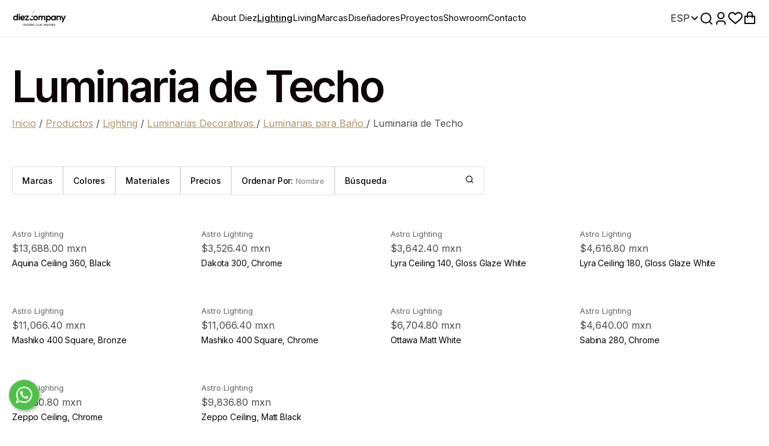

--- FILE ---
content_type: text/html; charset=utf-8
request_url: https://www.diezcompany.mx/lamparas-de-techo-para-bano
body_size: 95576
content:

<!DOCTYPE html>
<html data-wf-page="6852172ee6cc3d2bd48aa569" data-wf-site="6852172ee6cc3d2bd48aa4f6" lang="en">
<head>
            
      <meta charset="utf-8">
        <meta http-equiv="X-UA-Compatible" content="IE=edge,chrome=1">
        <meta name="viewport" content="width=device-width, initial-scale=1,  maximum-scale=1">
	    <meta name="twitter:widgets:theme" content="light">
	    <meta property="og:type" content="website" />
        <meta property="version" content="2.0" />
     <link href="https://www.diezcompany.mx/css/normalize.css" rel="stylesheet" type="text/css">
 <link href="https://www.diezcompany.mx/css/webflow.css" rel="stylesheet" type="text/css">
 <link href="https://www.diezcompany.mx/css/diezcompany2025.webflow.css" rel="stylesheet" type="text/css">
 <link href="https://fonts.googleapis.com" rel="preconnect">
 <link href="https://fonts.gstatic.com" rel="preconnect" crossorigin="anonymous">
 <script src="https://ajax.googleapis.com/ajax/libs/webfont/1.6.26/webfont.js" type="text/javascript"></script>
 <script type="text/javascript">WebFont.load({  google: {    families: ["Inter:300,regular,500,600,700,800,900,italic"]  }});</script>
 <script type="text/javascript">!function(o,c){var n=c.documentElement,t=" w-mod-";n.className+=t+"js",("ontouchstart"in o||o.DocumentTouch&&c instanceof DocumentTouch)&&(n.className+=t+"touch")}(window,document);</script>
  <link href=https://www.diezcompany.mx/css/estilos.css?ver=ws1.99999991 rel="stylesheet" type="text/css">
      <link href=https://www.diezcompany.mx/img/favicon.png rel="shortcut icon" type="image/x-icon">
  <link href=https://www.diezcompany.mx/img/favicon.png rel="apple-touch-icon">
      <link rel="apple-touch-icon" sizes="57x57" href=https://www.diezcompany.mx/img/favicon.png />
<link rel="apple-touch-icon" sizes="60x60" href=https://www.diezcompany.mx/img/favicon.png />
<link rel="apple-touch-icon" sizes="72x72" href=https://www.diezcompany.mx/img/favicon.png />
<link rel="apple-touch-icon" sizes="76x76" href=https://www.diezcompany.mx/img/favicon.png />
<link rel="apple-touch-icon" sizes="114x114" href=https://www.diezcompany.mx/img/favicon.png />
<link rel="apple-touch-icon" sizes="120x120" href=https://www.diezcompany.mx/img/favicon.png />
<link rel="apple-touch-icon" sizes="144x144" href=https://www.diezcompany.mx/img/favicon.png />
<link rel="apple-touch-icon" sizes="152x152" href=https://www.diezcompany.mx/img/favicon.png />
<link rel="apple-touch-icon" sizes="180x180" href=https://www.diezcompany.mx/img/favicon.png />
<link rel="icon" type="image/png" sizes="192x192" href=https://www.diezcompany.mx/img/favicon.png />
<link rel="icon" type="image/png" sizes="32x32" href=https://www.diezcompany.mx/img/favicon.png />
<link rel="icon" type="image/png" sizes="96x96" href=https://www.diezcompany.mx/img/favicon.png />
<link rel="icon" type="image/png" sizes="16x16" href=https://www.diezcompany.mx/img/favicon.png />
     <script src="https://d3e54v103j8qbb.cloudfront.net/js/jquery-3.5.1.min.dc5e7f18c8.js?site=6852172ee6cc3d2bd48aa4f6" type="text/javascript" integrity="sha256-9/aliU8dGd2tb6OSsuzixeV4y/faTqgFtohetphbbj0=" crossorigin="anonymous"></script>

        <script>var currMenu = "";</script>
     <!-- Global site tag (gtag.js) - Google Analytics -->
<script async src="https://www.googletagmanager.com/gtag/js?id=UA-59927595-30"></script>
<script>
    window.dataLayer = window.dataLayer || [];
    function gtag() { dataLayer.push(arguments); }
    gtag('js', new Date());

    gtag('config', 'UA-59927595-30');
</script>
          <!-- Facebook Pixel Code -->
<script>
    !function (f, b, e, v, n, t, s) {
        if (f.fbq) return; n = f.fbq = function () {
            n.callMethod ?
                n.callMethod.apply(n, arguments) : n.queue.push(arguments)
        };
        if (!f._fbq) f._fbq = n; n.push = n; n.loaded = !0; n.version = '2.0';
        n.queue = []; t = b.createElement(e); t.async = !0;
        t.src = v; s = b.getElementsByTagName(e)[0];
        s.parentNode.insertBefore(t, s)
    }(window, document, 'script',
        'https://connect.facebook.net/en_US/fbevents.js');
    fbq('init', '239393573796253');
    fbq('track', 'PageView');
</script>
<noscript><img height="1" width="1" style="display:none"
  src="https://www.facebook.com/tr?id=239393573796253&ev=PageView&noscript=1"
/></noscript>
<!-- End Facebook Pixel Code -->
    <script src="https://d3e54v103j8qbb.cloudfront.net/js/jquery-3.5.1.min.dc5e7f18c8.js?site=606c9d6f4c04a934f46495aa" type="text/javascript" integrity="sha256-9/aliU8dGd2tb6OSsuzixeV4y/faTqgFtohetphbbj0=" crossorigin="anonymous"></script>
    
   
    
       <title>Lamparas de Techo para Baño - Diez Company</title>
    <meta name="description" content="Las Lamparas de Techo para Baño de Diez Company son la mejor opción para una iluminación de primera calidad. Conoce nuestras marcas exclusivas y nuestro catálogo hoy mismo.">
        <meta name="keywords" content="Lámparas, diseño, interior, baño, exterior, arquitectura, focos, Lamparas de Techo para Baño">
        <meta property="og:title" content="Lamparas de Techo para Baño - Diez Company" />
	    <meta property="og:type" content="website" />
        <meta property="og:site_name" content="Lamparas de Techo para Baño - Diez Company" />
  	    <meta property="og:image" content="https://files.diezcompany.mx/fotos/categoria/b0743ef693c7411399b778c4e8c4d232_22082025085318.jpg" />
        <meta property="og:url" content="https://www.diezcompany.mx/lamparas-de-techo-para-bano"/>
  	    <meta property="og:description" content="Las Lamparas de Techo para Baño de Diez Company son la mejor opción para una iluminación de primera calidad. Conoce nuestras marcas exclusivas y nuestro catálogo hoy mismo." />
        <meta name="twitter:card" content="summary_large_image">
	    <meta name="twitter:title" content="Lamparas de Techo para Baño - Diez Company" >
        <meta name="twitter:site" content="Lamparas de Techo para Baño - Diez Company" >
	    <meta name="twitter:description" content="Las Lamparas de Techo para Baño de Diez Company son la mejor opción para una iluminación de primera calidad. Conoce nuestras marcas exclusivas y nuestro catálogo hoy mismo.">
	    <meta name="twitter:image" content="https://files.diezcompany.mx/fotos/categoria/b0743ef693c7411399b778c4e8c4d232_22082025085318.jpg" >	
        <meta name="twitter:url" content="https://www.diezcompany.mx/lamparas-de-techo-para-bano"/>

 <script>
     currMenu = 1; 
     
     function filtros() {
         var currUrl = 'https://www.diezcompany.mx/lamparas-de-techo-para-bano';
         var queryString = setFiltros();
         document.getElementById('loading').style.display = '';
         window.location = currUrl + queryString;
     }
     function setOrden(cual) {
         document.getElementById('orderby').innerHTML = cual;
         filtros();
     }
     function setPrecio(cual) {
         document.getElementById('price').value = cual;
         filtros();
     }
     function setDescuento(cual) {
         document.getElementById('discount').value = cual;
         filtros();
     }
     function setMarca(cual) {
         document.getElementById('brand').value = cual;
         filtros();
     }
     function setColor(cual) {
         document.getElementById('color').value = cual;
         filtros();
     }
     function setBusqueda() {
         document.getElementById('busqueda2').value = document.getElementById('busqueda').value;
         filtros();
     }
     function setMaterial(cual) {
         document.getElementById('material').value = cual;
         filtros();
     }
     function setFiltros(marca2) {
         //Posibles filtros
         //orden
         //busqueda
         //marca
         var queryString = "";
         
         queryString += "?orden=" + document.getElementById('orderby').innerHTML;
         queryString += "&descuentos=" + document.getElementById('discount').value;
         queryString += "&precios=" + document.getElementById('price').value;
         queryString += "&color=" + document.getElementById('color').value;
         queryString += "&material=" + document.getElementById('material').value;
         queryString += "&m=" + document.getElementById('brand').value;
         queryString += "&busqueda=" + document.getElementById('busqueda2').value;
         return queryString;
     }
     function getUrlParameter(name) {
         name = name.replace(/[\[]/, '\\[').replace(/[\]]/, '\\]');
         var regex = new RegExp('[\\?&]' + name + '=([^&#]*)');
         var results = regex.exec(location.search);
         return results === null ? '' : decodeURIComponent(results[1].replace(/\+/g, ' '));
     };
     function filtrosPag(cual) {

         var currUrl = 'https://www.diezcompany.mx/lamparas-de-techo-para-bano';
         var queryString = setFiltros();
         if (queryString == "")
             queryString += "?pag=" + cual;
         else
             queryString += "&pag=" + cual;
         document.getElementById('loading').style.display = '';
         window.location = currUrl + queryString;
     }
     function checkEnter(e) {
         if (e.keyCode == 13)
             filtros();
     }
 </script>
    <script>
        document.addEventListener('click', function (event) {
            // Verifica si el clic fue fuera de los dropdowns abiertos
            const isInsideDropdown = event.target.closest('.product-category-item-link');

            if (!isInsideDropdown) {
                // Oculta todos los elementos .dropitems que estén visibles
                document.querySelectorAll('.dropitems').forEach(function (drop) {
                    drop.style.display = 'none';
                });
            }
        });

        // Evita que el clic en los toggles cierre el menú antes de que se abra
        document.querySelectorAll('.product-category-item-link').forEach(function (link) {
            link.addEventListener('click', function (event) {
                event.stopPropagation(); // evita que el clic burbujee y cierre inmediatamente
                const dropdown = this.querySelector('.dropitems');
                const isOpen = dropdown.style.display === 'block';

                // Cierra todos primero
                document.querySelectorAll('.dropitems').forEach(function (drop) {
                    drop.style.display = 'none';
                });

                // Luego alterna el actual
                if (!isOpen) {
                    dropdown.style.display = 'block';
                }
            });
        });
</script>
    <style>
        .precio.tachado {
	color: red;
	text-decoration: line-through;
	font-size: 14px;
}
    </style>


</head>
<body>
    <form name="aspnetForm" method="post" action="./lamparas-de-techo-para-bano" id="aspnetForm" onSubmit="document.getElementById(&#39;loading&#39;).style.display = &#39;&#39;;">
<div>
<input type="hidden" name="__VIEWSTATE" id="__VIEWSTATE" value="zUyzbSY7s4+0rlulP0dogthNsZVAA2qilK/WJHlrk0CSPrnQ1JDfKfPiXdpBmrqKsbjFR655zKnvfFwNilqrHnAuhFnrXalevPidpyXY4yKu8+yuwmqOF3dtk1WhxvL8lTxGBP/oVx1NlR0oeZr/46tIRr6bn2kAfWw0oTMGdxNVCQR9V0qOFYa1D5LXoAXj8QM1wMDUXMQIthfPmV6682uZwhN5uzb0dJF10oRDfHOWnS5ZBdezepWT62dO1hxAafZ4Ak7IufNSEYGZx67TC5OdBpE=" />
</div>

<div>

	<input type="hidden" name="__VIEWSTATEGENERATOR" id="__VIEWSTATEGENERATOR" value="1ED93D4A" />
	<input type="hidden" name="__EVENTVALIDATION" id="__EVENTVALIDATION" value="3OSLdkYxI/qhbgMbGnBB1sLbZ3PPD5v4uv0oahm3//QFJ45QSCtEkukRehxPHjySFcb+pmbocg9haMcOVOH8RhjBQInFh6EUX6R9TBSWVInhjo4ULCvwlZ4FKONfUserqD+coQ==" />
</div>
         
 <div style="width:100%; height:100%; background-color:rgba(255,255,255,0.5); z-index:99999999999999; position:fixed" id="loading">
        <div style="margin-top:20%; color:#FFF; font-size:20px"  align="center"><img src="https://www.diezcompany.mx/img/waiting.svg" height="100px"  /></div>

    </div>
        <div class="page-wrapper">
  <div class="nav-group-default">
      
    <div class="nav-section">
      <div class="section-spacing">
        <div class="container">
          <div class="nav-layout">
            <div class="nav-left">
              <a href="https://www.diezcompany.mx/index" aria-current="page" class="logo-wrap w-inline-block w--current"><img sizes="(max-width: 1080px) 100vw, 1080px" srcset="https://www.diezcompany.mx/images/logo_cotizacion-p-500.png 500w, https://www.diezcompany.mx/images/logo_cotizacion.png 1080w" alt="" src="https://www.diezcompany.mx/images/logo_cotizacion.png" loading="lazy" class="logo"></a>
            </div>
            <div class="nav-middle">
              <div class="nav-menu">
                <a href="https://www.diezcompany.mx/servicios" id="menu_0" class="nav-link">About Diez</a>
                <a href="https://www.diezcompany.mx/plighting" id="menu_1" class="nav-link">Lighting</a>
                <a href="https://www.diezcompany.mx/living" id="menu_2" class="nav-link">Living</a>
                <a href="https://www.diezcompany.mx/marcas" id="menu_3" class="nav-link">Marcas</a>
                <a href="https://www.diezcompany.mx/disenadores" id="menu_4" class="nav-link">Diseñadores</a>
                <a href="https://www.diezcompany.mx/galeria" id="menu_5" class="nav-link">Proyectos</a>
                <a href="https://www.diezcompany.mx/showroom" id="menu_6" class="nav-link">Showroom</a>
                <a href="https://www.diezcompany.mx/contacto" id="menu_7" class="nav-link">Contacto</a>
              </div>
            </div>
            <div class="nav-right">
                 <div class="div-block-22">
   <div data-hover="" data-delay="0" class="dropdown w-dropdown drpidioma">
        
     <div class="dropdown-toggle w-dropdown-toggle">
       <div class="text-block-5">ESP</div>
       <div class="icon w-icon-dropdown-toggle"></div>
     </div>
     <nav class="dropdown-list w-dropdown-list">
       <a href="javascript:window.location=window.location" class="w-dropdown-link">Español</a>
       <a href="https://www.diezcompany.mx/lamparas-de-techo-para-bano?idioma=en" class="w-dropdown-link">English</a>
     </nav>
   </div>
   <div data-hover="" data-delay="0" class="dropdown w-dropdown" style="display:none">
     <div class="dropdown-toggle w-dropdown-toggle">
       <div class="text-block-5">MXN</div>
       <div class="icon w-icon-dropdown-toggle"></div>
     </div>
     <nav class="dropdown-list w-dropdown-list">
       <a href="#" class="w-dropdown-link">MXN $</a>
     </nav>
   </div>
 </div>
              <div class="search-icon-wrap"><img loading="lazy" src="https://www.diezcompany.mx/images/search-icon.svg" alt="a magnifying glass icon on a white background" class="search-icon"></div>
              <a href="https://www.diezcompany.mx/login" class="user-icon-wrap w-inline-block"><img loading="lazy" src="https://www.diezcompany.mx/images/user-icon.svg" alt="a black and white photo of a symbol" class="user-icon"></a>
                <div data-open-product="" data-wf-cart-type="modal" data-wf-cart-query="" data-wf-page-link-href-prefix="" class="w-commerce-commercecartwrapper c-cart-wrapper" data-node-type="commerce-cart-wrapper">
  <a class="w-commerce-commercecartopenlink cart-icon-wrap w-inline-block" role="button" aria-haspopup="dialog" aria-label="Open cart" data-node-type="commerce-cart-open-link" href="javascript:displayCartW()"><img loading="lazy" height="24px" style="height:24px" src="https://www.diezcompany.mx/images/heart.png" alt="cart-icon" class="cart-icon">
    <div class="w-commerce-commercecartopenlinkcount cart-quantity" id="badgew" style="display:none"></div>
  </a>
  <div id="wishList2" style="display:none" class="w-commerce-commercecartcontainerwrapper w-commerce-commercecartcontainerwrapper--cartType-modal c-cart-wrapper" data-node-type="commerce-cart-container-wrapper">
    
  </div>
</div>
              <div data-open-product="" data-wf-cart-type="modal" data-wf-cart-query="" data-wf-page-link-href-prefix="" class="w-commerce-commercecartwrapper c-cart-wrapper" data-node-type="commerce-cart-wrapper">
                <a class="w-commerce-commercecartopenlink cart-icon-wrap w-inline-block" role="button" aria-haspopup="dialog" aria-label="Open cart" data-node-type="commerce-cart-open-link" href="javascript:displayCart()"><img loading="lazy" src="https://www.diezcompany.mx/images/cart-icon.svg" alt="cart-icon" class="cart-icon">
                  <div class="w-commerce-commercecartopenlinkcount cart-quantity" id="badge" style="display:none"></div>
                </a>
                <div id="cart" style="display:none" class="w-commerce-commercecartcontainerwrapper w-commerce-commercecartcontainerwrapper--cartType-modal c-cart-wrapper" data-node-type="commerce-cart-container-wrapper">
                  
                </div>
              </div>
              <div class="menu-bar-wrap">
                <div class="menu-bar bar-1"></div>
                <div class="menu-bar bar-2"></div>
                <div class="menu-bar bar-3"></div>
              </div>
            </div>
          </div>
        </div>
      </div>
      <div class="search-wrapper">
        <div class="section-spacing">
          <div class="container">
            <div action="/search" class="search-wrap w-form">
         <input name="ctl00$txt_buscar" type="text" id="ctl00_txt_buscar" class="search-input w-input" maxlength="256" autocomplete="off" placeholder="Ingresa tu búsqueda..." onkeyup="quicksearch(this.value,event)" />
                 <input type="submit" name="ctl00$btn_search" value="Button" id="ctl00_btn_search" style="display:none" />
                 <div class="div-block-158_b" id="quicksearch" style="display:none">
 </div>

            </div>
          </div>
        </div>
        <div class="search-close">
          <div class="search-close-icon w-embed"><svg width=" 100%" height=" 100%" viewbox="0 0 24 24" fill="none" xmlns="http://www.w3.org/2000/svg">
              <path d="M11.9997 10.5857L16.9497 5.63574L18.3637 7.04974L13.4137 11.9997L18.3637 16.9497L16.9497 18.3637L11.9997 13.4137L7.04974 18.3637L5.63574 16.9497L10.5857 11.9997L5.63574 7.04974L7.04974 5.63574L11.9997 10.5857Z" fill="currentColor"></path>
            </svg></div>
        </div>
      </div>
    </div>
  </div>
  <div class="main-wrapper">
   
      
    
  <input type="hidden" value="" id="discount" />
  <input type="hidden" value="" id="price" />
  <input type="hidden" value="" id="brand" />
  <input type="hidden" value="" id="color" />
  <input type="hidden" value="" id="material" />
  <input type="hidden" value="" id="busqueda2" />
    <div class="common-hero-section">
  <div class="section-spacing">
    <div class="container">
      
      <div class="common-hero-content product-heading">
        <div class="common-hero-title-wrap">
          <h1 class="common-hero-title">Luminaria de Techo </h1>
          <div class="text-block-12"><a href='https://www.diezcompany.mx/index'>Inicio</a> / <a href='https://www.diezcompany.mx/productos'> Productos</a> /  <a href='https://www.diezcompany.mx/plighting'>Lighting</a> /  <a href='https://www.diezcompany.mx/iluminacion-decorativa'>Luminarias Decorativas </a> / <a href='https://www.diezcompany.mx/luminaria-para-bano'>Luminarias para Baño </a> / Luminaria de Techo </div>
            
        </div>
          <style>
              .product-category-cats {
	border: 1px solid #CCC;
	display: flex;
	justify-content: center;
	align-items: center;
	padding: 20px;
    cursor:pointer;
}
              .product-category-cats:hover {
	color: #FFF;
	background-color: #000;
	border: 1px solid #000;
}
              .product-category-cats.cats-foto {
	height: 250px;
	background-size: cover;
	background-position: 50% 50%;
	width: 250px;
	position: relative;
     flex: 0 0 auto; /* Para que no se encoja */
}
              .etiquetafoto {
	position: absolute;
	right: 10px;
	bottom: 10px;
	background-color: #FFF;
	border: 1px solid #000;
	padding-left: 7px;
	padding-right: 7px;
	font-size: 13px;
}
                            .product-category-cats:hover .etiquetafoto {
	color: #FFF;
	background-color: #000;
	border: 1px solid #000;
}
                         .cats-scroll {
  display: flex;
  overflow-x: auto;
  scroll-behavior: smooth;
  gap: 10px; /* Espacio entre fotos */
  width: 100%;
  padding: 10px 0;
  margin-top:20px;
  margin-bottom:20px;
}

.cats-scroll::-webkit-scrollbar {
  height: 8px; /* tamaño del scroll */
}

.cats-scroll::-webkit-scrollbar-thumb {
  background: #ccc;
  border-radius: 4px;
}

.scroll-btn {
  position: absolute;
  top: 50%;
  transform: translateY(-50%);
  background: rgba(0,0,0,0.5);
  color: white;
  border: none;
  padding: 10px;
  cursor: pointer;
  z-index: 10;
  display: none; /* ocultas por default */
}
.scroll-btn.left { left: 5px; }
.scroll-btn.right { right: 5px; }
.cats-wrapper {
  position: relative;
}
#busqueda {
	border: 0px;
	color: #717171;
	padding-left: 8px;
	padding-right: 8px;
    width:110px;
     padding-right: 30px;
    margin-right:8px;margin-left:8px;
}

  .clear-btn {
    position: absolute;
    right: 15px;
    top: 50%;
    transform: translateY(-50%);
    cursor: pointer;
    display: none;
    font-weight: bold;
    color: #999;
  }

  .clear-btn:hover {
    color: #333;
  }

  .busqueda-wrapper {
    position: relative;
    display: inline-block;
  }

.lupa {
	background-image: url('images/search-icon.svg');
	width: 15px;
	height: 15px;
	display: inline-block;
	background-size: contain;
	background-repeat: no-repeat;
}
.product-category-item-link:hover .lupa {
	background-image: url('images/search-white.svg');
}
          </style>

          
<div class="cats-wrapper">
  <button class="scroll-btn left" type="button">&#9664;</button>
          <div class="cats-scroll" id="catsScroll" >
              
          </div>
              
      <button class="scroll-btn right" type="button">&#9654;</button>
</div>
          <script>
              const scrollContainer = document.getElementById("catsScroll");
              const btnLeft = document.querySelector(".scroll-btn.left");
              const btnRight = document.querySelector(".scroll-btn.right");

              function updateButtons() {
                  const maxScrollLeft = scrollContainer.scrollWidth - scrollContainer.clientWidth;
                  btnLeft.style.display = scrollContainer.scrollLeft > 0 ? "block" : "none";
                  btnRight.style.display = scrollContainer.scrollLeft < maxScrollLeft ? "block" : "none";
              }

              btnLeft.addEventListener("click", () => {
                  scrollContainer.scrollBy({ left: -200, behavior: "smooth" });
              });
              btnRight.addEventListener("click", () => {
                  scrollContainer.scrollBy({ left: 200, behavior: "smooth" });
              });

              scrollContainer.addEventListener("scroll", updateButtons);
              window.addEventListener("resize", updateButtons);

              // Inicializar
              updateButtons();
</script>
        <div class="product-category-wrapper" style="margin-top:0px">
         
          <a data-w-id="d4bf4138-10f4-711a-7adc-28beaf54791f" href="#" class="product-category-item-link w-inline-block">
            <div>Marcas</div>
            <div class="dropitems">
                
              <ul role="list" class="itemsfiltros w-list-unstyled" >
                <li class="filtroitem" onclick="top.ShowLoad();setMarca('')">
                  <div class="divcheck checkon"></div>
                  <div>Todas</div>
                </li>
                                    
                  <li class="filtroitem" onclick="top.ShowLoad();setMarca('351')">
  <div class="divcheck "></div>
  <div>& Tradition</div>
</li>
                  
                  <li class="filtroitem" onclick="top.ShowLoad();setMarca('397')">
  <div class="divcheck "></div>
  <div>a-emotional light</div>
</li>
                  
                  <li class="filtroitem" onclick="top.ShowLoad();setMarca('1')">
  <div class="divcheck "></div>
  <div>A-N-D</div>
</li>
                  
                  <li class="filtroitem" onclick="top.ShowLoad();setMarca('2')">
  <div class="divcheck "></div>
  <div>Anglepoise</div>
</li>
                  
                  <li class="filtroitem" onclick="top.ShowLoad();setMarca('3')">
  <div class="divcheck "></div>
  <div>Anony</div>
</li>
                  
                  <li class="filtroitem" onclick="top.ShowLoad();setMarca('6')">
  <div class="divcheck "></div>
  <div>Artemide</div>
</li>
                  
                  <li class="filtroitem" onclick="top.ShowLoad();setMarca('257')">
  <div class="divcheck "></div>
  <div>Articolo</div>
</li>
                  
                  <li class="filtroitem" onclick="top.ShowLoad();setMarca('570')">
  <div class="divcheck "></div>
  <div>Arturo Álvarez</div>
</li>
                  
                  <li class="filtroitem" onclick="top.ShowLoad();setMarca('10')">
  <div class="divcheck "></div>
  <div>Astro Lighting</div>
</li>
                  
                  <li class="filtroitem" onclick="top.ShowLoad();setMarca('550')">
  <div class="divcheck "></div>
  <div>Audo Copenhagen</div>
</li>
                  
                  <li class="filtroitem" onclick="top.ShowLoad();setMarca('335')">
  <div class="divcheck "></div>
  <div>Axo Light</div>
</li>
                  
                  <li class="filtroitem" onclick="top.ShowLoad();setMarca('13')">
  <div class="divcheck "></div>
  <div>Ay Illuminate</div>
</li>
                  
                  <li class="filtroitem" onclick="top.ShowLoad();setMarca('523')">
  <div class="divcheck "></div>
  <div>B.lux</div>
</li>
                  
                  <li class="filtroitem" onclick="top.ShowLoad();setMarca('581')">
  <div class="divcheck "></div>
  <div>Bandido Studio</div>
</li>
                  
                  <li class="filtroitem" onclick="top.ShowLoad();setMarca('22')">
  <div class="divcheck "></div>
  <div>Bocci</div>
</li>
                  
                  <li class="filtroitem" onclick="top.ShowLoad();setMarca('23')">
  <div class="divcheck "></div>
  <div>Bomma</div>
</li>
                  
                  <li class="filtroitem" onclick="top.ShowLoad();setMarca('24')">
  <div class="divcheck "></div>
  <div>Bover</div>
</li>
                  
                  <li class="filtroitem" onclick="top.ShowLoad();setMarca('233')">
  <div class="divcheck "></div>
  <div>Brokis</div>
</li>
                  
                  <li class="filtroitem" onclick="top.ShowLoad();setMarca('617')">
  <div class="divcheck "></div>
  <div>Cassina</div>
</li>
                  
                  <li class="filtroitem" onclick="top.ShowLoad();setMarca('38')">
  <div class="divcheck "></div>
  <div>Contardi</div>
</li>
                  
                  <li class="filtroitem" onclick="top.ShowLoad();setMarca('264')">
  <div class="divcheck "></div>
  <div>Davide Groppi</div>
</li>
                  
                  <li class="filtroitem" onclick="top.ShowLoad();setMarca('41')">
  <div class="divcheck "></div>
  <div>DCW Editions</div>
</li>
                  
                  <li class="filtroitem" onclick="top.ShowLoad();setMarca('277')">
  <div class="divcheck "></div>
  <div>Delta Light</div>
</li>
                  
                  <li class="filtroitem" onclick="top.ShowLoad();setMarca('385')">
  <div class="divcheck "></div>
  <div>Diesel</div>
</li>
                  
                  <li class="filtroitem" onclick="top.ShowLoad();setMarca('176')">
  <div class="divcheck "></div>
  <div>Dumo</div>
</li>
                  
                  <li class="filtroitem" onclick="top.ShowLoad();setMarca('50')">
  <div class="divcheck "></div>
  <div>Estiluz</div>
</li>
                  
                  <li class="filtroitem" onclick="top.ShowLoad();setMarca('54')">
  <div class="divcheck "></div>
  <div>Faro</div>
</li>
                  
                  <li class="filtroitem" onclick="top.ShowLoad();setMarca('56')">
  <div class="divcheck "></div>
  <div>Flos</div>
</li>
                  
                  <li class="filtroitem" onclick="top.ShowLoad();setMarca('180')">
  <div class="divcheck "></div>
  <div>FontanaArte</div>
</li>
                  
                  <li class="filtroitem" onclick="top.ShowLoad();setMarca('190')">
  <div class="divcheck "></div>
  <div>Foscarini</div>
</li>
                  
                  <li class="filtroitem" onclick="top.ShowLoad();setMarca('66')">
  <div class="divcheck "></div>
  <div>Hind Rabii</div>
</li>
                  
                  <li class="filtroitem" onclick="top.ShowLoad();setMarca('221')">
  <div class="divcheck "></div>
  <div>Ingo Maurer</div>
</li>
                  
                  <li class="filtroitem" onclick="top.ShowLoad();setMarca('618')">
  <div class="divcheck "></div>
  <div>Karakter</div>
</li>
                  
                  <li class="filtroitem" onclick="top.ShowLoad();setMarca('72')">
  <div class="divcheck "></div>
  <div>Karman</div>
</li>
                  
                  <li class="filtroitem" onclick="top.ShowLoad();setMarca('76')">
  <div class="divcheck "></div>
  <div>KDLN</div>
</li>
                  
                  <li class="filtroitem" onclick="top.ShowLoad();setMarca('78')">
  <div class="divcheck "></div>
  <div>Lasvit</div>
</li>
                  
                  <li class="filtroitem" onclick="top.ShowLoad();setMarca('79')">
  <div class="divcheck "></div>
  <div>Lee Broom</div>
</li>
                  
                  <li class="filtroitem" onclick="top.ShowLoad();setMarca('455')">
  <div class="divcheck "></div>
  <div>Lladró</div>
</li>
                  
                  <li class="filtroitem" onclick="top.ShowLoad();setMarca('344')">
  <div class="divcheck "></div>
  <div>Lodes</div>
</li>
                  
                  <li class="filtroitem" onclick="top.ShowLoad();setMarca('542')">
  <div class="divcheck "></div>
  <div>Louis Poulsen</div>
</li>
                  
                  <li class="filtroitem" onclick="top.ShowLoad();setMarca('557')">
  <div class="divcheck "></div>
  <div>Luceplan</div>
</li>
                  
                  <li class="filtroitem" onclick="top.ShowLoad();setMarca('83')">
  <div class="divcheck "></div>
  <div>Lumio</div>
</li>
                  
                  <li class="filtroitem" onclick="top.ShowLoad();setMarca('86')">
  <div class="divcheck "></div>
  <div>Luzifer</div>
</li>
                  
                  <li class="filtroitem" onclick="top.ShowLoad();setMarca('503')">
  <div class="divcheck "></div>
  <div>Magis</div>
</li>
                  
                  <li class="filtroitem" onclick="top.ShowLoad();setMarca('403')">
  <div class="divcheck "></div>
  <div>Mandalaki</div>
</li>
                  
                  <li class="filtroitem" onclick="top.ShowLoad();setMarca('89')">
  <div class="divcheck "></div>
  <div>Marset</div>
</li>
                  
                  <li class="filtroitem" onclick="top.ShowLoad();setMarca('543')">
  <div class="divcheck "></div>
  <div>Martinelli Luce Spa</div>
</li>
                  
                  <li class="filtroitem" onclick="top.ShowLoad();setMarca('653')">
  <div class="divcheck "></div>
  <div>Menat Studio</div>
</li>
                  
                  <li class="filtroitem" onclick="top.ShowLoad();setMarca('97')">
  <div class="divcheck "></div>
  <div>Moooi</div>
</li>
                  
                  <li class="filtroitem" onclick="top.ShowLoad();setMarca('99')">
  <div class="divcheck "></div>
  <div>Naama Hofman Light Objects</div>
</li>
                  
                  <li class="filtroitem" onclick="top.ShowLoad();setMarca('101')">
  <div class="divcheck "></div>
  <div>Nemo</div>
</li>
                  
                  <li class="filtroitem" onclick="top.ShowLoad();setMarca('109')">
  <div class="divcheck "></div>
  <div>Nuura</div>
</li>
                  
                  <li class="filtroitem" onclick="top.ShowLoad();setMarca('110')">
  <div class="divcheck "></div>
  <div>Nyta</div>
</li>
                  
                  <li class="filtroitem" onclick="top.ShowLoad();setMarca('114')">
  <div class="divcheck "></div>
  <div>Pablo</div>
</li>
                  
                  <li class="filtroitem" onclick="top.ShowLoad();setMarca('117')">
  <div class="divcheck "></div>
  <div>Parachilna</div>
</li>
                  
                  <li class="filtroitem" onclick="top.ShowLoad();setMarca('118')">
  <div class="divcheck "></div>
  <div>Penta</div>
</li>
                  
                  <li class="filtroitem" onclick="top.ShowLoad();setMarca('121')">
  <div class="divcheck "></div>
  <div>Philips</div>
</li>
                  
                  <li class="filtroitem" onclick="top.ShowLoad();setMarca('407')">
  <div class="divcheck "></div>
  <div>Pilke</div>
</li>
                  
                  <li class="filtroitem" onclick="top.ShowLoad();setMarca('129')">
  <div class="divcheck "></div>
  <div>Quasar</div>
</li>
                  
                  <li class="filtroitem" onclick="top.ShowLoad();setMarca('133')">
  <div class="divcheck "></div>
  <div>Rich Brilliant Willing</div>
</li>
                  
                  <li class="filtroitem" onclick="top.ShowLoad();setMarca('136')">
  <div class="divcheck "></div>
  <div>Roll & Hill</div>
</li>
                  
                  <li class="filtroitem" onclick="top.ShowLoad();setMarca('140')">
  <div class="divcheck "></div>
  <div>Santa & Cole</div>
</li>
                  
                  <li class="filtroitem" onclick="top.ShowLoad();setMarca('149')">
  <div class="divcheck "></div>
  <div>Slamp</div>
</li>
                  
                  <li class="filtroitem" onclick="top.ShowLoad();setMarca('516')">
  <div class="divcheck "></div>
  <div>Speho</div>
</li>
                  
                  <li class="filtroitem" onclick="top.ShowLoad();setMarca('346')">
  <div class="divcheck "></div>
  <div>Tekna</div>
</li>
                  
                  <li class="filtroitem" onclick="top.ShowLoad();setMarca('158')">
  <div class="divcheck "></div>
  <div>Terzani</div>
</li>
                  
                  <li class="filtroitem" onclick="top.ShowLoad();setMarca('239')">
  <div class="divcheck "></div>
  <div>Tom Dixon</div>
</li>
                  
                  <li class="filtroitem" onclick="top.ShowLoad();setMarca('159')">
  <div class="divcheck "></div>
  <div>Tooy</div>
</li>
                  
                  <li class="filtroitem" onclick="top.ShowLoad();setMarca('254')">
  <div class="divcheck "></div>
  <div>Vibia</div>
</li>
                  
                  <li class="filtroitem" onclick="top.ShowLoad();setMarca('166')">
  <div class="divcheck "></div>
  <div>Vistosi</div>
</li>
                  
                  <li class="filtroitem" onclick="top.ShowLoad();setMarca('571')">
  <div class="divcheck "></div>
  <div>Zafferano</div>
</li>
                  
               
              </ul>
            </div>
          </a>
                 <a data-w-id="d4bf4138-10f4-711a-7adc-28beaf54791f" href="#" class="product-category-item-link w-inline-block">
            <div>Colores</div>
            <div class="dropitems">
                
              <ul role="list" class="itemsfiltros w-list-unstyled" >
                <li class="filtroitem" onclick="top.ShowLoad();setColor('')">
                  <div class="divcheck checkon"></div>
                  <div>Todos</div>
                </li>
                                    
                  <li class="filtroitem" onclick="top.ShowLoad();setColor('689')">
  <div class="divcheck "></div>
                      <div class="colorhexa" style="background-image:url('https://files.diezcompany.mx/fotos/material/689.jpg')"></div>
  <div>Acero</div>
</li>
                  
                  <li class="filtroitem" onclick="top.ShowLoad();setColor('690')">
  <div class="divcheck "></div>
                      <div class="colorhexa" style="background-image:url('https://files.diezcompany.mx/fotos/material/690.jpg')"></div>
  <div>Aluminio</div>
</li>
                  
                  <li class="filtroitem" onclick="top.ShowLoad();setColor('691')">
  <div class="divcheck "></div>
                      <div class="colorhexa" style="background-image:url('https://files.diezcompany.mx/fotos/material/691.png')"></div>
  <div>Amarillo</div>
</li>
                  
                  <li class="filtroitem" onclick="top.ShowLoad();setColor('692')">
  <div class="divcheck "></div>
                      <div class="colorhexa" style="background-image:url('https://files.diezcompany.mx/fotos/material/692.jpg')"></div>
  <div>Ámbar</div>
</li>
                  
                  <li class="filtroitem" onclick="top.ShowLoad();setColor('771')">
  <div class="divcheck "></div>
                      <div class="colorhexa" style="background-image:url('https://files.diezcompany.mx/fotos/material/0url[[]1]')"></div>
  <div>Antracita</div>
</li>
                  
                  <li class="filtroitem" onclick="top.ShowLoad();setColor('747')">
  <div class="divcheck "></div>
                      <div class="colorhexa" style="background-image:url('https://files.diezcompany.mx/fotos/material/Colorarena.jpg')"></div>
  <div>Arena</div>
</li>
                  
                  <li class="filtroitem" onclick="top.ShowLoad();setColor('693')">
  <div class="divcheck "></div>
                      <div class="colorhexa" style="background-image:url('https://files.diezcompany.mx/fotos/material/693.jpg')"></div>
  <div>Azul</div>
</li>
                  
                  <li class="filtroitem" onclick="top.ShowLoad();setColor('760')">
  <div class="divcheck "></div>
                      <div class="colorhexa" style="background-image:url('https://files.diezcompany.mx/fotos/material/colorbeige.png')"></div>
  <div>Beige</div>
</li>
                  
                  <li class="filtroitem" onclick="top.ShowLoad();setColor('694')">
  <div class="divcheck "></div>
                      <div class="colorhexa" style="background-image:url('https://files.diezcompany.mx/fotos/material/694.jpg')"></div>
  <div>Blanco</div>
</li>
                  
                  <li class="filtroitem" onclick="top.ShowLoad();setColor('782')">
  <div class="divcheck "></div>
                      <div class="colorhexa" style="background-color:#7a0000"></div>
  <div>Borgoña</div>
</li>
                  
                  <li class="filtroitem" onclick="top.ShowLoad();setColor('695')">
  <div class="divcheck "></div>
                      <div class="colorhexa" style="background-image:url('https://files.diezcompany.mx/fotos/material/695.png')"></div>
  <div>Bronce</div>
</li>
                  
                  <li class="filtroitem" onclick="top.ShowLoad();setColor('696')">
  <div class="divcheck "></div>
                      <div class="colorhexa" style="background-image:url('https://files.diezcompany.mx/fotos/material/696.jpg')"></div>
  <div>Café</div>
</li>
                  
                  <li class="filtroitem" onclick="top.ShowLoad();setColor('779')">
  <div class="divcheck "></div>
                      <div class="colorhexa" style="background-color:#2c2b2b"></div>
  <div>Carbón</div>
</li>
                  
                  <li class="filtroitem" onclick="top.ShowLoad();setColor('769')">
  <div class="divcheck "></div>
                      <div class="colorhexa" style="background-image:url('https://files.diezcompany.mx/fotos/material/colorchampaña.png')"></div>
  <div>Champaña</div>
</li>
                  
                  <li class="filtroitem" onclick="top.ShowLoad();setColor('783')">
  <div class="divcheck "></div>
                      <div class="colorhexa" style="background-color:#744949"></div>
  <div>Chocolate</div>
</li>
                  
                  <li class="filtroitem" onclick="top.ShowLoad();setColor('697')">
  <div class="divcheck "></div>
                      <div class="colorhexa" style="background-image:url('https://files.diezcompany.mx/fotos/material/697.jpg')"></div>
  <div>Cobre</div>
</li>
                  
                  <li class="filtroitem" onclick="top.ShowLoad();setColor('698')">
  <div class="divcheck "></div>
                      <div class="colorhexa" style="background-image:url('https://files.diezcompany.mx/fotos/material/698.jpg')"></div>
  <div>Concreto</div>
</li>
                  
                  <li class="filtroitem" onclick="top.ShowLoad();setColor('781')">
  <div class="divcheck "></div>
                      <div class="colorhexa" style="background-color:#fff0f0"></div>
  <div>Crema</div>
</li>
                  
                  <li class="filtroitem" onclick="top.ShowLoad();setColor('699')">
  <div class="divcheck "></div>
                      <div class="colorhexa" style="background-image:url('https://files.diezcompany.mx/fotos/material/699.jpg')"></div>
  <div>Cromo</div>
</li>
                  
                  <li class="filtroitem" onclick="top.ShowLoad();setColor('700')">
  <div class="divcheck "></div>
                      <div class="colorhexa" style="background-image:url('https://files.diezcompany.mx/fotos/material/Mirror.JPG')"></div>
  <div>Espejo</div>
</li>
                  
                  <li class="filtroitem" onclick="top.ShowLoad();setColor('750')">
  <div class="divcheck "></div>
                      <div class="colorhexa" style="background-image:url('https://files.diezcompany.mx/fotos/material/grafito.jpg')"></div>
  <div>Grafito</div>
</li>
                  
                  <li class="filtroitem" onclick="top.ShowLoad();setColor('701')">
  <div class="divcheck "></div>
                      <div class="colorhexa" style="background-image:url('https://files.diezcompany.mx/fotos/material/701.jpg')"></div>
  <div>Gris</div>
</li>
                  
                  <li class="filtroitem" onclick="top.ShowLoad();setColor('756')">
  <div class="divcheck "></div>
                      <div class="colorhexa" style="background-image:url('https://files.diezcompany.mx/fotos/material/colorhumo.png')"></div>
  <div>Humo</div>
</li>
                  
                  <li class="filtroitem" onclick="top.ShowLoad();setColor('702')">
  <div class="divcheck "></div>
                      <div class="colorhexa" style="background-image:url('https://files.diezcompany.mx/fotos/material/702.jpg')"></div>
  <div>Latón</div>
</li>
                  
                  <li class="filtroitem" onclick="top.ShowLoad();setColor('703')">
  <div class="divcheck "></div>
                      <div class="colorhexa" style="background-image:url('https://files.diezcompany.mx/fotos/material/703.jpg')"></div>
  <div>Latón Anticado</div>
</li>
                  
                  <li class="filtroitem" onclick="top.ShowLoad();setColor('780')">
  <div class="divcheck "></div>
                      <div class="colorhexa" style="background-color:#f8ffd6"></div>
  <div>Marfil</div>
</li>
                  
                  <li class="filtroitem" onclick="top.ShowLoad();setColor('749')">
  <div class="divcheck "></div>
                      <div class="colorhexa" style="background-image:url('https://files.diezcompany.mx/fotos/material/marron.jpg')"></div>
  <div>Marrón</div>
</li>
                  
                  <li class="filtroitem" onclick="top.ShowLoad();setColor('705')">
  <div class="divcheck "></div>
                      <div class="colorhexa" style="background-image:url('https://files.diezcompany.mx/fotos/material/705.jpg')"></div>
  <div>Morado</div>
</li>
                  
                  <li class="filtroitem" onclick="top.ShowLoad();setColor('761')">
  <div class="divcheck "></div>
                      <div class="colorhexa" style="background-image:url('https://files.diezcompany.mx/fotos/material/colormostaza.png')"></div>
  <div>Mostaza</div>
</li>
                  
                  <li class="filtroitem" onclick="top.ShowLoad();setColor('752')">
  <div class="divcheck "></div>
                      <div class="colorhexa" style="background-image:url('https://files.diezcompany.mx/fotos/material/colormulticolor.png')"></div>
  <div>Multicolor</div>
</li>
                  
                  <li class="filtroitem" onclick="top.ShowLoad();setColor('706')">
  <div class="divcheck "></div>
                      <div class="colorhexa" style="background-image:url('https://files.diezcompany.mx/fotos/material/706.jpg')"></div>
  <div>Naranja</div>
</li>
                  
                  <li class="filtroitem" onclick="top.ShowLoad();setColor('707')">
  <div class="divcheck "></div>
                      <div class="colorhexa" style="background-image:url('https://files.diezcompany.mx/fotos/material/707.jpg')"></div>
  <div>Natural</div>
</li>
                  
                  <li class="filtroitem" onclick="top.ShowLoad();setColor('708')">
  <div class="divcheck "></div>
                      <div class="colorhexa" style="background-image:url('https://files.diezcompany.mx/fotos/material/708.jpg')"></div>
  <div>Negro</div>
</li>
                  
                  <li class="filtroitem" onclick="top.ShowLoad();setColor('709')">
  <div class="divcheck "></div>
                      <div class="colorhexa" style="background-image:url('https://files.diezcompany.mx/fotos/material/709.jpg')"></div>
  <div>Niquel</div>
</li>
                  
                  <li class="filtroitem" onclick="top.ShowLoad();setColor('710')">
  <div class="divcheck "></div>
                      <div class="colorhexa" style="background-image:url('https://files.diezcompany.mx/fotos/material/710.jpg')"></div>
  <div>Nogal</div>
</li>
                  
                  <li class="filtroitem" onclick="top.ShowLoad();setColor('767')">
  <div class="divcheck "></div>
                      <div class="colorhexa" style="background-image:url('https://files.diezcompany.mx/fotos/material/colorolivo.png')"></div>
  <div>Olivo</div>
</li>
                  
                  <li class="filtroitem" onclick="top.ShowLoad();setColor('753')">
  <div class="divcheck "></div>
                      <div class="colorhexa" style="background-color:#f5faff"></div>
  <div>Opalino</div>
</li>
                  
                  <li class="filtroitem" onclick="top.ShowLoad();setColor('711')">
  <div class="divcheck "></div>
                      <div class="colorhexa" style="background-image:url('https://files.diezcompany.mx/fotos/material/711.jpg')"></div>
  <div>Oro</div>
</li>
                  
                  <li class="filtroitem" onclick="top.ShowLoad();setColor('754')">
  <div class="divcheck "></div>
                      <div class="colorhexa" style="background-image:url('https://files.diezcompany.mx/fotos/material/rose-gold.png')"></div>
  <div>Oro Rosado</div>
</li>
                  
                  <li class="filtroitem" onclick="top.ShowLoad();setColor('712')">
  <div class="divcheck "></div>
                      <div class="colorhexa" style="background-image:url('https://files.diezcompany.mx/fotos/material/712.jpg')"></div>
  <div>Plata</div>
</li>
                  
                  <li class="filtroitem" onclick="top.ShowLoad();setColor('713')">
  <div class="divcheck "></div>
                      <div class="colorhexa" style="background-image:url('https://files.diezcompany.mx/fotos/material/713.jpg')"></div>
  <div>Rojo</div>
</li>
                  
                  <li class="filtroitem" onclick="top.ShowLoad();setColor('714')">
  <div class="divcheck "></div>
                      <div class="colorhexa" style="background-image:url('https://files.diezcompany.mx/fotos/material/714.jpg')"></div>
  <div>Rosa</div>
</li>
                  
                  <li class="filtroitem" onclick="top.ShowLoad();setColor('772')">
  <div class="divcheck "></div>
                      <div class="colorhexa" style="background-color:#949494"></div>
  <div>Taupe</div>
</li>
                  
                  <li class="filtroitem" onclick="top.ShowLoad();setColor('715')">
  <div class="divcheck "></div>
                      <div class="colorhexa" style="background-image:url('https://files.diezcompany.mx/fotos/material/715.jpg')"></div>
  <div>Terracotta</div>
</li>
                  
                  <li class="filtroitem" onclick="top.ShowLoad();setColor('716')">
  <div class="divcheck "></div>
                      <div class="colorhexa" style="background-image:url('https://files.diezcompany.mx/fotos/material/716.jpg')"></div>
  <div>Transparente</div>
</li>
                  
                  <li class="filtroitem" onclick="top.ShowLoad();setColor('770')">
  <div class="divcheck "></div>
                      <div class="colorhexa" style="background-image:url('https://files.diezcompany.mx/fotos/material/url[[]1]')"></div>
  <div>Turquesa</div>
</li>
                  
                  <li class="filtroitem" onclick="top.ShowLoad();setColor('717')">
  <div class="divcheck "></div>
                      <div class="colorhexa" style="background-image:url('https://files.diezcompany.mx/fotos/material/717.jpg')"></div>
  <div>Verde</div>
</li>
                  
                  <li class="filtroitem" onclick="top.ShowLoad();setColor('748')">
  <div class="divcheck "></div>
                      <div class="colorhexa" style="background-image:url('https://files.diezcompany.mx/fotos/material/violeta.jpg')"></div>
  <div>Violeta</div>
</li>
                  
               
              </ul>
            </div>
          </a>
                             <a data-w-id="d4bf4138-10f4-711a-7adc-28beaf54791f" href="#" class="product-category-item-link w-inline-block">
            <div>Materiales</div>
            <div class="dropitems">
                
              <ul role="list" class="itemsfiltros w-list-unstyled">
                <li class="filtroitem"  onclick="top.ShowLoad();setMaterial('')">
                  <div class="divcheck checkon"></div>
                  <div>Todos</div>
                </li>
                                    
                  <li class="filtroitem" onclick="top.ShowLoad();setMaterial('718')">
  <div class="divcheck "></div>
  <div>Acero</div>
</li>
                  
                  <li class="filtroitem" onclick="top.ShowLoad();setMaterial('719')">
  <div class="divcheck "></div>
  <div>Acrilico</div>
</li>
                  
                  <li class="filtroitem" onclick="top.ShowLoad();setMaterial('759')">
  <div class="divcheck "></div>
  <div>Alabastro</div>
</li>
                  
                  <li class="filtroitem" onclick="top.ShowLoad();setMaterial('720')">
  <div class="divcheck "></div>
  <div>Aluminio</div>
</li>
                  
                  <li class="filtroitem" onclick="top.ShowLoad();setMaterial('721')">
  <div class="divcheck "></div>
  <div>Bambú</div>
</li>
                  
                  <li class="filtroitem" onclick="top.ShowLoad();setMaterial('722')">
  <div class="divcheck "></div>
  <div>Bronce</div>
</li>
                  
                  <li class="filtroitem" onclick="top.ShowLoad();setMaterial('758')">
  <div class="divcheck "></div>
  <div>Cartulina</div>
</li>
                  
                  <li class="filtroitem" onclick="top.ShowLoad();setMaterial('724')">
  <div class="divcheck "></div>
  <div>Cerámica</div>
</li>
                  
                  <li class="filtroitem" onclick="top.ShowLoad();setMaterial('763')">
  <div class="divcheck "></div>
  <div>Cinta</div>
</li>
                  
                  <li class="filtroitem" onclick="top.ShowLoad();setMaterial('725')">
  <div class="divcheck "></div>
  <div>Cobre</div>
</li>
                  
                  <li class="filtroitem" onclick="top.ShowLoad();setMaterial('723')">
  <div class="divcheck "></div>
  <div>Concreto</div>
</li>
                  
                  <li class="filtroitem" onclick="top.ShowLoad();setMaterial('726')">
  <div class="divcheck "></div>
  <div>Cristal</div>
</li>
                  
                  <li class="filtroitem" onclick="top.ShowLoad();setMaterial('727')">
  <div class="divcheck "></div>
  <div>Cromo</div>
</li>
                  
                  <li class="filtroitem" onclick="top.ShowLoad();setMaterial('774')">
  <div class="divcheck "></div>
  <div>Cuero</div>
</li>
                  
                  <li class="filtroitem" onclick="top.ShowLoad();setMaterial('778')">
  <div class="divcheck "></div>
  <div>Espuma</div>
</li>
                  
                  <li class="filtroitem" onclick="top.ShowLoad();setMaterial('775')">
  <div class="divcheck "></div>
  <div>Fibra de vidrio</div>
</li>
                  
                  <li class="filtroitem" onclick="top.ShowLoad();setMaterial('768')">
  <div class="divcheck "></div>
  <div>Fibra sintética</div>
</li>
                  
                  <li class="filtroitem" onclick="top.ShowLoad();setMaterial('729')">
  <div class="divcheck "></div>
  <div>Fieltro</div>
</li>
                  
                  <li class="filtroitem" onclick="top.ShowLoad();setMaterial('785')">
  <div class="divcheck "></div>
  <div>Fresno</div>
</li>
                  
                  <li class="filtroitem" onclick="top.ShowLoad();setMaterial('817')">
  <div class="divcheck "></div>
  <div>Lana</div>
</li>
                  
                  <li class="filtroitem" onclick="top.ShowLoad();setMaterial('730')">
  <div class="divcheck "></div>
  <div>Latón</div>
</li>
                  
                  <li class="filtroitem" onclick="top.ShowLoad();setMaterial('766')">
  <div class="divcheck "></div>
  <div>Lino</div>
</li>
                  
                  <li class="filtroitem" onclick="top.ShowLoad();setMaterial('731')">
  <div class="divcheck "></div>
  <div>Madera</div>
</li>
                  
                  <li class="filtroitem" onclick="top.ShowLoad();setMaterial('732')">
  <div class="divcheck "></div>
  <div>Mármol</div>
</li>
                  
                  <li class="filtroitem" onclick="top.ShowLoad();setMaterial('777')">
  <div class="divcheck "></div>
  <div>MDF</div>
</li>
                  
                  <li class="filtroitem" onclick="top.ShowLoad();setMaterial('764')">
  <div class="divcheck "></div>
  <div>Metacrilato</div>
</li>
                  
                  <li class="filtroitem" onclick="top.ShowLoad();setMaterial('733')">
  <div class="divcheck "></div>
  <div>Metal</div>
</li>
                  
                  <li class="filtroitem" onclick="top.ShowLoad();setMaterial('757')">
  <div class="divcheck "></div>
  <div>Neopreno</div>
</li>
                  
                  <li class="filtroitem" onclick="top.ShowLoad();setMaterial('762')">
  <div class="divcheck "></div>
  <div>Níquel</div>
</li>
                  
                  <li class="filtroitem" onclick="top.ShowLoad();setMaterial('736')">
  <div class="divcheck "></div>
  <div>Palma</div>
</li>
                  
                  <li class="filtroitem" onclick="top.ShowLoad();setMaterial('773')">
  <div class="divcheck "></div>
  <div>Papel</div>
</li>
                  
                  <li class="filtroitem" onclick="top.ShowLoad();setMaterial('737')">
  <div class="divcheck "></div>
  <div>Piedra</div>
</li>
                  
                  <li class="filtroitem" onclick="top.ShowLoad();setMaterial('739')">
  <div class="divcheck "></div>
  <div>Plástico</div>
</li>
                  
                  <li class="filtroitem" onclick="top.ShowLoad();setMaterial('740')">
  <div class="divcheck "></div>
  <div>Policarbonato</div>
</li>
                  
                  <li class="filtroitem" onclick="top.ShowLoad();setMaterial('765')">
  <div class="divcheck "></div>
  <div>Poliéster</div>
</li>
                  
                  <li class="filtroitem" onclick="top.ShowLoad();setMaterial('741')">
  <div class="divcheck "></div>
  <div>Polietileno</div>
</li>
                  
                  <li class="filtroitem" onclick="top.ShowLoad();setMaterial('742')">
  <div class="divcheck "></div>
  <div>Porcelana</div>
</li>
                  
                  <li class="filtroitem" onclick="top.ShowLoad();setMaterial('743')">
  <div class="divcheck "></div>
  <div>Ratan</div>
</li>
                  
                  <li class="filtroitem" onclick="top.ShowLoad();setMaterial('751')">
  <div class="divcheck "></div>
  <div>Resina</div>
</li>
                  
                  <li class="filtroitem" onclick="top.ShowLoad();setMaterial('776')">
  <div class="divcheck "></div>
  <div>Roble</div>
</li>
                  
                  <li class="filtroitem" onclick="top.ShowLoad();setMaterial('744')">
  <div class="divcheck "></div>
  <div>Tela</div>
</li>
                  
                  <li class="filtroitem" onclick="top.ShowLoad();setMaterial('786')">
  <div class="divcheck "></div>
  <div>Tzalam</div>
</li>
                  
                  <li class="filtroitem" onclick="top.ShowLoad();setMaterial('745')">
  <div class="divcheck "></div>
  <div>Vidrio</div>
</li>
                  
                  <li class="filtroitem" onclick="top.ShowLoad();setMaterial('818')">
  <div class="divcheck "></div>
  <div>Vidrio Opalino</div>
</li>
                  
                  <li class="filtroitem" onclick="top.ShowLoad();setMaterial('746')">
  <div class="divcheck "></div>
  <div>Yeso</div>
</li>
                  

               
              </ul>
            </div>
          </a>
             
                                         <a data-w-id="d4bf4138-10f4-711a-7adc-28beaf54791f" href="#" class="product-category-item-link w-inline-block">
            <div>Precios</div>
            <div class="dropitems">
                
              <ul role="list" class="itemsfiltros w-list-unstyled" >
                <li class="filtroitem" onclick="top.ShowLoad();setPrecio('')">
                  <div class="divcheck checkon"></div>
                  <div>Todos</div>
                </li>
                                    
                  <li class="filtroitem" onclick="top.ShowLoad();setPrecio('10000')">
  <div class="divcheck 0"></div>
  <div>$0 - $10,000</div>
</li>
                  
                  <li class="filtroitem" onclick="top.ShowLoad();setPrecio('20000')">
  <div class="divcheck 0"></div>
  <div>$10,000 - $20,000</div>
</li>
                  
                  <li class="filtroitem" onclick="top.ShowLoad();setPrecio('30000')">
  <div class="divcheck 0"></div>
  <div>$20,000 - $30,000</div>
</li>
                  
                  <li class="filtroitem" onclick="top.ShowLoad();setPrecio('40000')">
  <div class="divcheck 0"></div>
  <div>$30,000 - $40,000</div>
</li>
                  
                  <li class="filtroitem" onclick="top.ShowLoad();setPrecio('50000')">
  <div class="divcheck 0"></div>
  <div>$40,000 - $50,000</div>
</li>
                  
                  <li class="filtroitem" onclick="top.ShowLoad();setPrecio('60000')">
  <div class="divcheck 0"></div>
  <div>$50,000 - $60,000</div>
</li>
                  
                  <li class="filtroitem" onclick="top.ShowLoad();setPrecio('70000')">
  <div class="divcheck 0"></div>
  <div>$60,000 - $70,000</div>
</li>
                  
                  <li class="filtroitem" onclick="top.ShowLoad();setPrecio('80000')">
  <div class="divcheck 0"></div>
  <div>$70,000 - $80,000</div>
</li>
                  
                  <li class="filtroitem" onclick="top.ShowLoad();setPrecio('90000')">
  <div class="divcheck 0"></div>
  <div>$80,000 - $90,000</div>
</li>
                  
                  <li class="filtroitem" onclick="top.ShowLoad();setPrecio('100000')">
  <div class="divcheck 0"></div>
  <div>$90,000 - $100,000</div>
</li>
                  
                  <li class="filtroitem" onclick="top.ShowLoad();setPrecio('110000')">
  <div class="divcheck 0"></div>
  <div>$100,000 - $110,000</div>
</li>
                  
                  <li class="filtroitem" onclick="top.ShowLoad();setPrecio('120000')">
  <div class="divcheck 0"></div>
  <div>$110,000 - $120,000</div>
</li>
                  
                  <li class="filtroitem" onclick="top.ShowLoad();setPrecio('130000')">
  <div class="divcheck 0"></div>
  <div>$120,000 - $130,000</div>
</li>
                  
                  <li class="filtroitem" onclick="top.ShowLoad();setPrecio('140000')">
  <div class="divcheck 0"></div>
  <div>$130,000 - $140,000</div>
</li>
                  
                  <li class="filtroitem" onclick="top.ShowLoad();setPrecio('150000')">
  <div class="divcheck 0"></div>
  <div>$140,000 - $150,000</div>
</li>
                  
                  <li class="filtroitem" onclick="top.ShowLoad();setPrecio('160000')">
  <div class="divcheck 0"></div>
  <div>$150,000 - $160,000</div>
</li>
                  
                  <li class="filtroitem" onclick="top.ShowLoad();setPrecio('170000')">
  <div class="divcheck 0"></div>
  <div>$160,000 - $170,000</div>
</li>
                  
                  <li class="filtroitem" onclick="top.ShowLoad();setPrecio('180000')">
  <div class="divcheck 0"></div>
  <div>$170,000 - $180,000</div>
</li>
                  
                  <li class="filtroitem" onclick="top.ShowLoad();setPrecio('190000')">
  <div class="divcheck 0"></div>
  <div>$180,000 - $190,000</div>
</li>
                  
               
              </ul>
            </div>
          </a>
                                                     <a style="display:none" data-w-id="d4bf4138-10f4-711a-7adc-28beaf54791f" href="#" class="product-category-item-link w-inline-block">
            <div>Descuentos</div>
            <div class="dropitems">
                
              <ul role="list" class="itemsfiltros w-list-unstyled" >
                <li class="filtroitem" onclick="top.ShowLoad();setDescuento('')">
                  <div class="divcheck checkon"></div>
                  <div>Todos</div>
                </li>
                                    
                  <li class="filtroitem" onclick="top.ShowLoad();setDescuento('20')">
  <div class="divcheck 0"></div>
  <div>0% - 20%</div>
</li>
                  
                  <li class="filtroitem" onclick="top.ShowLoad();setDescuento('40')">
  <div class="divcheck 0"></div>
  <div>20% - 40%</div>
</li>
                  
                  <li class="filtroitem" onclick="top.ShowLoad();setDescuento('60')">
  <div class="divcheck 0"></div>
  <div>40% - 60%</div>
</li>
                  
                  <li class="filtroitem" onclick="top.ShowLoad();setDescuento('80')">
  <div class="divcheck 0"></div>
  <div>60% - 80%</div>
</li>
                  
               
              </ul>
            </div>
          </a>
          
                                         <a data-w-id="d4bf4138-10f4-711a-7adc-28beaf54791f" href="#" class="product-category-item-link w-inline-block">
            <div>Ordenar Por:&nbsp;<span class="selecteditem" id="orderby">Nombre</span></div>
            <div class="dropitems">
                
              <ul role="list" class="itemsfiltros w-list-unstyled" onclick="top.ShowLoad();setMaterial('')">
               
                  <li class="filtroitem" onclick="setOrden('Nombre')">
  
  <div>Nombre</div>
</li>
                                    <li class="filtroitem" onclick="setOrden('Marca')">
  
  <div>Marca</div>
</li>
                  
                                    <li class="filtroitem" onclick="setOrden('Precio')">
  
  <div>Precio</div>
</li>
                  
               
              </ul>
            </div>
          </a>
            
             <a data-w-id="d4bf4138-10f4-711a-7adc-28beaf54791f" href="#" class="product-category-item-link w-inline-block">
                  <div>Búsqueda&nbsp;<div class="busqueda-wrapper"><input type="text" value="" id="busqueda" onkeydown="handleBusquedaKey(event)"
    oninput="toggleClearButton()" /><span class="clear-btn" id="clearBtn" onclick="clearBusqueda()">×</span></div><div class="lupa" onclick="setBusqueda()"></div></div>

                 </a>
             </div>
          <script>
              function handleBusquedaKey(event) {
                  if (event.key === 'Enter') {
                      event.preventDefault();   // evita que se refresque o envíe el formulario
                      event.stopPropagation();  // evita que otros listeners lo intercepten
                      setBusqueda();            // llama tu función de búsqueda
                      return false;
                  }
              }
              function toggleClearButton() {
                  const input = document.getElementById('busqueda');
                  const clearBtn = document.getElementById('clearBtn');
                  clearBtn.style.display = input.value ? 'block' : 'none';
              }

              function clearBusqueda() {
                  const input = document.getElementById('busqueda');
                  input.value = '';
                  toggleClearButton();
                  input.focus();
              }

              // Mostrar la X si ya hay texto al cargar
              window.onload = toggleClearButton;
          </script>

        </div>
      </div>
      <div class="product-layout-wrap">
        <div class="product-layout-right">
          <div class="w-dyn-list">
              
            <div role="list" class="product-layout-3 w-dyn-items">
                
              <div role="listitem" class="w-dyn-item">
                <div class="product-item">
                  <a aria-label="product" href="https://www.diezcompany.mx/producto/aquina-ceiling-360-black" class="product-thumb-wrap w-inline-block"><div loading="lazy" style="background-image:url('https://files.diezcompany.mx/fotos/producto/f37e48e6513c41d09904ced0eae4e72d_03052022085453.jpg')"  class="product-thumb"></div></a>
                 
                                <div class="product-text-wrap">
                <p class="product-text">Astro Lighting
                                                         
              <div class="precio">$13,688.00 mxn</div>
                
                </p>
              </div>
                     <div class="product-title-wrap">
   <a href="https://www.diezcompany.mx/producto/aquina-ceiling-360-black" class="product-title">Aquina Ceiling 360, Black</a>
 </div>
                </div>
                                    
              </div>
                
              <div role="listitem" class="w-dyn-item">
                <div class="product-item">
                  <a aria-label="product" href="https://www.diezcompany.mx/producto/dakota-300-chrome" class="product-thumb-wrap w-inline-block"><div loading="lazy" style="background-image:url('https://files.diezcompany.mx/fotos/producto/e46adc0f23c24300ad6afa3886477c2c_25102021110258.jpg')"  class="product-thumb"></div></a>
                 
                                <div class="product-text-wrap">
                <p class="product-text">Astro Lighting
                                                         
              <div class="precio">$3,526.40 mxn</div>
                
                </p>
              </div>
                     <div class="product-title-wrap">
   <a href="https://www.diezcompany.mx/producto/dakota-300-chrome" class="product-title">Dakota 300, Chrome</a>
 </div>
                </div>
                                    
              </div>
                
              <div role="listitem" class="w-dyn-item">
                <div class="product-item">
                  <a aria-label="product" href="https://www.diezcompany.mx/producto/lyra-ceiling-140-gloss-glaze-white" class="product-thumb-wrap w-inline-block"><div loading="lazy" style="background-image:url('https://files.diezcompany.mx/fotos/producto/14f8458a2b1945658b2722920b34c21e_22092023010730.jpg')"  class="product-thumb"></div></a>
                 
                                <div class="product-text-wrap">
                <p class="product-text">Astro Lighting
                                                         
              <div class="precio">$3,642.40 mxn</div>
                
                </p>
              </div>
                     <div class="product-title-wrap">
   <a href="https://www.diezcompany.mx/producto/lyra-ceiling-140-gloss-glaze-white" class="product-title">Lyra Ceiling 140, Gloss Glaze White</a>
 </div>
                </div>
                                    
              </div>
                
              <div role="listitem" class="w-dyn-item">
                <div class="product-item">
                  <a aria-label="product" href="https://www.diezcompany.mx/producto/lyra-ceiling-180-gloss-glaze-white" class="product-thumb-wrap w-inline-block"><div loading="lazy" style="background-image:url('https://files.diezcompany.mx/fotos/producto/874b496e20e046e28394110cf95081d3_22092023010738.jpg')"  class="product-thumb"></div></a>
                 
                                <div class="product-text-wrap">
                <p class="product-text">Astro Lighting
                                                         
              <div class="precio">$4,616.80 mxn</div>
                
                </p>
              </div>
                     <div class="product-title-wrap">
   <a href="https://www.diezcompany.mx/producto/lyra-ceiling-180-gloss-glaze-white" class="product-title">Lyra Ceiling 180, Gloss Glaze White</a>
 </div>
                </div>
                                    
              </div>
                
              <div role="listitem" class="w-dyn-item">
                <div class="product-item">
                  <a aria-label="product" href="https://www.diezcompany.mx/producto/mashiko-400-square-bronze2" class="product-thumb-wrap w-inline-block"><div loading="lazy" style="background-image:url('https://files.diezcompany.mx/fotos/producto/c7b4308b199f45edaf270b5da35b1f5c_25102021121754.jpg')"  class="product-thumb"></div></a>
                 
                                <div class="product-text-wrap">
                <p class="product-text">Astro Lighting
                                                         
              <div class="precio">$11,066.40 mxn</div>
                
                </p>
              </div>
                     <div class="product-title-wrap">
   <a href="https://www.diezcompany.mx/producto/mashiko-400-square-bronze2" class="product-title">Mashiko 400 Square, Bronze</a>
 </div>
                </div>
                                    
              </div>
                
              <div role="listitem" class="w-dyn-item">
                <div class="product-item">
                  <a aria-label="product" href="https://www.diezcompany.mx/producto/mashiko-400-square-chrome1" class="product-thumb-wrap w-inline-block"><div loading="lazy" style="background-image:url('https://files.diezcompany.mx/fotos/producto/4483f8ddcd8145848ff12c9edea10fe9_11062021090925.jpg')"  class="product-thumb"></div></a>
                 
                                <div class="product-text-wrap">
                <p class="product-text">Astro Lighting
                                                         
              <div class="precio">$11,066.40 mxn</div>
                
                </p>
              </div>
                     <div class="product-title-wrap">
   <a href="https://www.diezcompany.mx/producto/mashiko-400-square-chrome1" class="product-title">Mashiko 400 Square, Chrome</a>
 </div>
                </div>
                                    
              </div>
                
              <div role="listitem" class="w-dyn-item">
                <div class="product-item">
                  <a aria-label="product" href="https://www.diezcompany.mx/producto/ottawa-matt-white" class="product-thumb-wrap w-inline-block"><div loading="lazy" style="background-image:url('https://files.diezcompany.mx/fotos/producto/c065d8ef844e4373995b794c0d07aa5f_20092023092020.jpg')"  class="product-thumb"></div></a>
                 
                                <div class="product-text-wrap">
                <p class="product-text">Astro Lighting
                                                         
              <div class="precio">$6,704.80 mxn</div>
                
                </p>
              </div>
                     <div class="product-title-wrap">
   <a href="https://www.diezcompany.mx/producto/ottawa-matt-white" class="product-title">Ottawa Matt White</a>
 </div>
                </div>
                                    
              </div>
                
              <div role="listitem" class="w-dyn-item">
                <div class="product-item">
                  <a aria-label="product" href="https://www.diezcompany.mx/producto/sabina-280-chrome" class="product-thumb-wrap w-inline-block"><div loading="lazy" style="background-image:url('https://files.diezcompany.mx/fotos/producto/71e835c62f294bceb00ee37a0d8a599f_25102021012436.jpg')"  class="product-thumb"></div></a>
                 
                                <div class="product-text-wrap">
                <p class="product-text">Astro Lighting
                                                         
              <div class="precio">$4,640.00 mxn</div>
                
                </p>
              </div>
                     <div class="product-title-wrap">
   <a href="https://www.diezcompany.mx/producto/sabina-280-chrome" class="product-title">Sabina 280, Chrome</a>
 </div>
                </div>
                                    
              </div>
                
              <div role="listitem" class="w-dyn-item">
                <div class="product-item">
                  <a aria-label="product" href="https://www.diezcompany.mx/producto/zeppo-ceiling-chrome1" class="product-thumb-wrap w-inline-block"><div loading="lazy" style="background-image:url('https://files.diezcompany.mx/fotos/producto/ff50a00daa0943e3bbe7cffd3e7b44e6_05012024113853.jpg')"  class="product-thumb"></div></a>
                 
                                <div class="product-text-wrap">
                <p class="product-text">Astro Lighting
                                                         
              <div class="precio">$7,980.80 mxn</div>
                
                </p>
              </div>
                     <div class="product-title-wrap">
   <a href="https://www.diezcompany.mx/producto/zeppo-ceiling-chrome1" class="product-title">Zeppo Ceiling, Chrome</a>
 </div>
                </div>
                                    
              </div>
                
              <div role="listitem" class="w-dyn-item">
                <div class="product-item">
                  <a aria-label="product" href="https://www.diezcompany.mx/producto/zeppo-ceiling-matt-black1" class="product-thumb-wrap w-inline-block"><div loading="lazy" style="background-image:url('https://files.diezcompany.mx/fotos/producto/053fe6b3318549aab59a3e45a55bd5e5_19122023125947.jpg')"  class="product-thumb"></div></a>
                 
                                <div class="product-text-wrap">
                <p class="product-text">Astro Lighting
                                                         
              <div class="precio">$9,836.80 mxn</div>
                
                </p>
              </div>
                     <div class="product-title-wrap">
   <a href="https://www.diezcompany.mx/producto/zeppo-ceiling-matt-black1" class="product-title">Zeppo Ceiling, Matt Black</a>
 </div>
                </div>
                                    
              </div>
                
            </div>
              
          </div>
                   <div class="page-pagination text-center col-xs-12 fix mb-40">
                         
             <div style="padding-bottom:10px">Página 1 de 1</div>
                         <ul>
                             
                             <li class="active"><a href="javascript:filtrosPag(0)">1</a></li>
                            
                             
                             
                         </ul>
                         
                     </div>
        </div>
      </div>
    </div>
  </div>
</div>

          
  </div>
            <style>
                .div-block-149 {
	max-width: 800px;
	margin: auto;
	color: #FFF;
	text-align: center;

}
                 .footer-section {
     margin-top:0px;
 }
                .footer-section.newsletter {
	background-color: #3f3f3f;
    margin-top:90px;
}
                .footer-section.newsletter .text-block-2
                {
                    color:#FFF;
                }
               
            </style>
  <div class="footer-section newsletter">
                  <div class="div-block-149">
  <div class="text-block-2">Newsletter</div>
   <p>Ingresa tu correo para recibir noticias sobre nuestros servicios y productos</p>
      
      <iframe src="https://www.diezcompany.mx/forms/newsletter" frameborder="0" scrolling="no" style="width:350px; height:153px; margin-top:30px;"></iframe>

</div>
  </div>
  <div class="footer-section">
    <div class="section-spacing">
      <div class="container">
        <div class="footer-layout">
          <div class="footer-top">
            <div class="footer-left">
              <div class="footer-widget">
                <div class="footer-widget-title-wrap">
                  <h3 class="footer-widget-title">PÁGINAS</h3>
                </div>
                <div class="footer-widget-link-text-wrap">
                  <a href="https://www.diezcompany.mx/servicios" id="menut2_0" class="footer-widget-link-text">About Diez</a>
                  <a href="https://www.diezcompany.mx/plighting" id="menut2_1" class="footer-widget-link-text">Lighting</a>
                  <a href="https://www.diezcompany.mx/living" id="menut2_2" class="footer-widget-link-text">Living</a>
                  <a href="https://www.diezcompany.mx/marcas" id="menut2_3" class="footer-widget-link-text">Marcas</a>
                  <a href="https://www.diezcompany.mx/disenadores" id="menut2_4" class="footer-widget-link-text">Diseñadores</a>
                  <a href="https://www.diezcompany.mx/galeria" id="menut2_5" class="footer-widget-link-text">Proyectos</a>
                </div>
              </div>
              <div class="footer-widget">
                <div class="footer-widget-title-wrap">
                  <h3 class="footer-widget-title">LINKS</h3>
                </div>
                <div class="footer-widget-link-text-wrap">
                  <a href="https://www.diezcompany.mx/lightingbox" id="menut2_8" class="footer-widget-link-text">The Lighting Box</a>
                  <a href="https://www.thelightreport.mx/" target="_blank" class="footer-widget-link-text">The Light Report</a>
                  <a href="https://www.diezcompany.mx/maison" id="menut2_9" class="footer-widget-link-text">Maison Diez Company</a>
                  <a href="https://www.diezcompany.mx/showroom" id="menut2_6" class="footer-widget-link-text">Showroom</a>
                  <a href="https://www.diezcompany.mx/contacto" id="menut2_7" class="footer-widget-link-text">Contacto</a>
                  <a href="https://www.diezcompany.mx/terminos" id="menut2_10" class="footer-widget-link-text">Términos y Condiciones</a>
                  <a href="https://www.diezcompany.mx/privacidad" id="menut2_11" class="footer-widget-link-text">Aviso de Privacidad</a>
                  <a href="https://www.diezcompany.mx/encuesta" id="menut2_12" class="footer-widget-link-text">Encuesta de Satisfacción</a>
                </div>
              </div>
            </div>
            <div class="footer-right">
              <div class="footer-widget">
                <div class="footer-widget-title-wrap">
                  <h3 class="footer-widget-title">SHOWROOM</h3>
                </div>
                <div class="footer-widget-link-text-wrap">
                  <div class="footer-subscription-text">Dirección<br /><strong>Showroom Permanente Diez Company&nbsp;</strong><br />
Campos El&iacute;seos 136<br />
Colonia Polanco V Secc.<br />
Miguel Hidalgo&nbsp;<br />
CDMX, 11560<br />
Agenda tu visita <a href="https://calendar.google.com/calendar/u/0/appointments/schedules/AcZssZ2jGaBuE7kuz5uQQbRYgUDZvbpi9o3FiWCJeCdGjQqIMBVzbTLOWtBFwlFYb60ndvB7rd0x7mOp">aqu&iacute;</a><br />
<br />
<strong>Galer&iacute;a Santa &amp; Cole</strong><br />
Campos El&iacute;seos 158<br />
Colonia Polanco V Secc.<br />
Miguel Hidalgo&nbsp;<br />
CDMX, 11560<br />
<br />
<strong>Maison Diez Company&nbsp;</strong><br />
www.maisondiezcompany.mx&nbsp;<br />
We will come back in 2025<br />
&nbsp;</div>
                </div>
              </div>
              <div class="footer-subscription-wrap">
                <div class="footer-subscription-title-wrap">
                  <h2 class="footer-subscription-title">Información de Contacto</h2>
                </div>
                <div class="footer-subscription-text-wrap">
                  <p class="footer-subscription-text">Dirección <br>Ingenieros Militares 70-16<br />
Argentina Poniente<br />
Miguel Hidalgo<br />
CDMX, 11230<br><br>Teléfono<a href="tel:+52 55 5520.3508" class="link"><br>+52 55 5520.3508</a><br>E-mail             <br>
                    <a href="mailto:ask@diezcompany.mx" class="link">ask@diezcompany.mx</a>            
                  </p>
                </div>
                <div class="boalogo"><img src="https://www.diezcompany.mx/images/boa.png" style="cursor:pointer" onclick="window.open('https://www.thelightreport.mx/2025/04/14/nos-unimos-a-be-original-americas/','_blank')" loading="lazy" width="100" sizes="100px" alt=""></div>
              
              </div>
              <div class="footer-social-icon-wrap">
                <a aria-label="social" href="https://www.facebook.com/diezcompanymx" target="_blank" class="footer-social-link w-inline-block">
                  <div class="footer-social-icon w-embed"><svg width=" 100%" height=" 100%" viewbox="0 0 24 24" fill="none" xmlns="http://www.w3.org/2000/svg">
                      <g clip-path="url(#clip0_603_6602)">
                        <path d="M24 12C24 5.37258 18.6274 0 12 0C5.37258 0 0 5.37258 0 12C0 17.9895 4.3882 22.954 10.125 23.8542V15.4688H7.07812V12H10.125V9.35625C10.125 6.34875 11.9166 4.6875 14.6576 4.6875C15.9701 4.6875 17.3438 4.92188 17.3438 4.92188V7.875H15.8306C14.34 7.875 13.875 8.80008 13.875 9.75V12H17.2031L16.6711 15.4688H13.875V23.8542C19.6118 22.954 24 17.9895 24 12Z" fill="currentColor"></path>
                      </g>
                      <defs>
                        <clippath id="clip0_603_6602">
                          <rect width="24" height="24" fill="currentColor"></rect>
                        </clippath>
                      </defs>
                    </svg></div>
                </a>
                <a aria-label="social" href="https://twitter.com/diezcompany?lang=en" target="_blank" class="footer-social-link w-inline-block">
                  <div class="footer-social-icon w-embed"><svg width=" 100%" height=" 100%" viewbox="0 0 24 24" fill="none" xmlns="http://www.w3.org/2000/svg">
                      <path fill-rule="evenodd" clip-rule="evenodd" d="M15.9455 23L10.396 15.0901L3.44886 23H0.509766L9.09209 13.2311L0.509766 1H8.05571L13.286 8.45502L19.8393 1H22.7784L14.5943 10.3165L23.4914 23H15.9455ZM19.2185 20.77H17.2398L4.71811 3.23H6.6971L11.7121 10.2532L12.5793 11.4719L19.2185 20.77Z" fill="currentColor"></path>
                    </svg></div>
                </a>
                <a aria-label="social" href="https://instagram.com/diezcompany" target="_blank" class="footer-social-link w-inline-block">
                  <div class="footer-social-icon w-embed"><svg width=" 100%" height=" 100%" viewbox="0 0 24 24" fill="none" xmlns="http://www.w3.org/2000/svg">
                      <g clip-path="url(#clip0_603_6604)">
                        <path d="M12 2.16094C15.2063 2.16094 15.5859 2.175 16.8469 2.23125C18.0188 2.28281 18.6516 2.47969 19.0734 2.64375C19.6313 2.85938 20.0344 3.12188 20.4516 3.53906C20.8734 3.96094 21.1313 4.35938 21.3469 4.91719C21.5109 5.33906 21.7078 5.97656 21.7594 7.14375C21.8156 8.40937 21.8297 8.78906 21.8297 11.9906C21.8297 15.1969 21.8156 15.5766 21.7594 16.8375C21.7078 18.0094 21.5109 18.6422 21.3469 19.0641C21.1313 19.6219 20.8687 20.025 20.4516 20.4422C20.0297 20.8641 19.6313 21.1219 19.0734 21.3375C18.6516 21.5016 18.0141 21.6984 16.8469 21.75C15.5813 21.8062 15.2016 21.8203 12 21.8203C8.79375 21.8203 8.41406 21.8062 7.15313 21.75C5.98125 21.6984 5.34844 21.5016 4.92656 21.3375C4.36875 21.1219 3.96563 20.8594 3.54844 20.4422C3.12656 20.0203 2.86875 19.6219 2.65313 19.0641C2.48906 18.6422 2.29219 18.0047 2.24063 16.8375C2.18438 15.5719 2.17031 15.1922 2.17031 11.9906C2.17031 8.78438 2.18438 8.40469 2.24063 7.14375C2.29219 5.97187 2.48906 5.33906 2.65313 4.91719C2.86875 4.35938 3.13125 3.95625 3.54844 3.53906C3.97031 3.11719 4.36875 2.85938 4.92656 2.64375C5.34844 2.47969 5.98594 2.28281 7.15313 2.23125C8.41406 2.175 8.79375 2.16094 12 2.16094ZM12 0C8.74219 0 8.33438 0.0140625 7.05469 0.0703125C5.77969 0.126563 4.90313 0.332812 4.14375 0.628125C3.35156 0.9375 2.68125 1.34531 2.01563 2.01562C1.34531 2.68125 0.9375 3.35156 0.628125 4.13906C0.332812 4.90313 0.126563 5.775 0.0703125 7.05C0.0140625 8.33437 0 8.74219 0 12C0 15.2578 0.0140625 15.6656 0.0703125 16.9453C0.126563 18.2203 0.332812 19.0969 0.628125 19.8563C0.9375 20.6484 1.34531 21.3188 2.01563 21.9844C2.68125 22.65 3.35156 23.0625 4.13906 23.3672C4.90313 23.6625 5.775 23.8687 7.05 23.925C8.32969 23.9812 8.7375 23.9953 11.9953 23.9953C15.2531 23.9953 15.6609 23.9812 16.9406 23.925C18.2156 23.8687 19.0922 23.6625 19.8516 23.3672C20.6391 23.0625 21.3094 22.65 21.975 21.9844C22.6406 21.3188 23.0531 20.6484 23.3578 19.8609C23.6531 19.0969 23.8594 18.225 23.9156 16.95C23.9719 15.6703 23.9859 15.2625 23.9859 12.0047C23.9859 8.74688 23.9719 8.33906 23.9156 7.05938C23.8594 5.78438 23.6531 4.90781 23.3578 4.14844C23.0625 3.35156 22.6547 2.68125 21.9844 2.01562C21.3188 1.35 20.6484 0.9375 19.8609 0.632812C19.0969 0.3375 18.225 0.13125 16.95 0.075C15.6656 0.0140625 15.2578 0 12 0Z" fill="currentColor"></path>
                        <path d="M12 5.83594C8.59688 5.83594 5.83594 8.59688 5.83594 12C5.83594 15.4031 8.59688 18.1641 12 18.1641C15.4031 18.1641 18.1641 15.4031 18.1641 12C18.1641 8.59688 15.4031 5.83594 12 5.83594ZM12 15.9984C9.79219 15.9984 8.00156 14.2078 8.00156 12C8.00156 9.79219 9.79219 8.00156 12 8.00156C14.2078 8.00156 15.9984 9.79219 15.9984 12C15.9984 14.2078 14.2078 15.9984 12 15.9984Z" fill="currentColor"></path>
                        <path d="M19.8469 5.59238C19.8469 6.38926 19.2 7.03145 18.4078 7.03145C17.6109 7.03145 16.9688 6.38457 16.9688 5.59238C16.9688 4.79551 17.6156 4.15332 18.4078 4.15332C19.2 4.15332 19.8469 4.8002 19.8469 5.59238Z" fill="currentColor"></path>
                      </g>
                      <defs>
                        <clippath id="clip0_603_6604">
                          <rect width="24" height="24" fill="currentColor"></rect>
                        </clippath>
                      </defs>
                    </svg></div>
                </a>
                <a aria-label="social" href="https://www.youtube.com/channel/UCrPt3Hcd5i64wkbL6QtMMfA/videos" target="_blank" class="footer-social-link w-inline-block">
                  <div class="footer-social-icon w-embed"><svg width=" 100%" height=" 100%" viewbox="0 0 24 24" fill="none" xmlns="http://www.w3.org/2000/svg">
                      <path d="M23.7609 7.1998C23.7609 7.1998 23.5266 5.54512 22.8047 4.81855C21.8906 3.8623 20.8688 3.85762 20.4 3.80137C17.0438 3.55762 12.0047 3.55762 12.0047 3.55762H11.9953C11.9953 3.55762 6.95625 3.55762 3.6 3.80137C3.13125 3.85762 2.10938 3.8623 1.19531 4.81855C0.473438 5.54512 0.24375 7.1998 0.24375 7.1998C0.24375 7.1998 0 9.14512 0 11.0857V12.9045C0 14.8451 0.239062 16.7904 0.239062 16.7904C0.239062 16.7904 0.473437 18.4451 1.19062 19.1717C2.10469 20.1279 3.30469 20.0951 3.83906 20.1982C5.76094 20.3811 12 20.4373 12 20.4373C12 20.4373 17.0438 20.4279 20.4 20.1889C20.8688 20.1326 21.8906 20.1279 22.8047 19.1717C23.5266 18.4451 23.7609 16.7904 23.7609 16.7904C23.7609 16.7904 24 14.8498 24 12.9045V11.0857C24 9.14512 23.7609 7.1998 23.7609 7.1998ZM9.52031 15.1123V8.36699L16.0031 11.7514L9.52031 15.1123Z" fill="currentColor"></path>
                    </svg></div>
                </a>
                <a aria-label="social" href="https://vimeo.com/user196511636" target="_blank" class="footer-social-link w-inline-block">
                  <div class="footer-social-icon w-embed">
  <svg width="100%" height="100%" viewBox="0 0 24 24" fill="none" xmlns="http://www.w3.org/2000/svg">
    <path d="M22.522 6.144c-.09 1.905-1.416 4.508-3.976 7.806-2.651 3.427-4.891 5.141-6.722 5.141-1.138 0-2.1-1.045-2.886-3.134-.524-1.899-1.048-3.799-1.572-5.698-.583-2.067-1.207-3.1-1.874-3.1-.144 0-.647.303-1.508.909L3 7.458c.946-.832 1.878-1.664 2.796-2.497 1.26-1.07 2.208-1.634 2.846-1.693 1.493-.145 2.415.883 2.768 3.084.374 2.355.635 3.82.781 4.397.436 1.998.913 2.998 1.43 2.998.404 0 1.011-.618 1.82-1.853.81-1.235 1.245-2.179 1.305-2.833.117-1.07-.308-1.603-1.274-1.603-.454 0-.923.105-1.406.317.933-3.067 2.72-4.553 5.361-4.46 1.957.062 2.871 1.352 2.741 3.877Z" fill="currentColor"/>
  </svg>
</div>

                </a>
                <a aria-label="social" href="https://www.linkedin.com/company/diezcompany/" target="_blank" class="footer-social-link w-inline-block">
                  <div class="footer-social-icon w-embed"><svg width=" 100%" height=" 100%" viewbox="0 0 24 24" fill="none" xmlns="http://www.w3.org/2000/svg">
                      <g clip-path="url(#clip0_603_6607)">
                        <path d="M22.2234 0H1.77187C0.792187 0 0 0.773438 0 1.72969V22.2656C0 23.2219 0.792187 24 1.77187 24H22.2234C23.2031 24 24 23.2219 24 22.2703V1.72969C24 0.773438 23.2031 0 22.2234 0ZM7.12031 20.4516H3.55781V8.99531H7.12031V20.4516ZM5.33906 7.43438C4.19531 7.43438 3.27188 6.51094 3.27188 5.37187C3.27188 4.23281 4.19531 3.30937 5.33906 3.30937C6.47813 3.30937 7.40156 4.23281 7.40156 5.37187C7.40156 6.50625 6.47813 7.43438 5.33906 7.43438ZM20.4516 20.4516H16.8937V14.8828C16.8937 13.5562 16.8703 11.8453 15.0422 11.8453C13.1906 11.8453 12.9094 13.2937 12.9094 14.7891V20.4516H9.35625V8.99531H12.7687V10.5609H12.8156C13.2891 9.66094 14.4516 8.70938 16.1813 8.70938C19.7859 8.70938 20.4516 11.0813 20.4516 14.1656V20.4516Z" fill="currentColor"></path>
                      </g>
                      <defs>
                        <clippath id="clip0_603_6607">
                          <rect width="24" height="24" fill="currentColor"></rect>
                        </clippath>
                      </defs>
                    </svg></div>
                </a>
              </div>
            </div>
          </div>
          <div class="footer-bottom">
            <div class="footer-copyright-wrap">
              <p class="footer-copyright">Copyright &copy; 2004&nbsp;<a href="https://www.diezcompany.mx/#">Exportaciones Diez SA de CV</a> Todos los derechos reservados</p>
            </div>
          </div>
        </div>
      </div>
    </div>
  </div>
</div>
          <a href="https://wa.me/+525559658865" target="_blank" class="whatsBubble" style="bottom: 38px; float: left; left: 15px;">
                     <div class="whatsBubble_icon"></div>
                 </a>   
            
    </form>
   <script src="https://www.diezcompany.mx/js/webflow.js" type="text/javascript"></script>
   <script src="https://www.diezcompany.mx/js/funciones.js?ver=1.2" type="text/javascript"></script>
        <input type="hidden" value="https://www.diezcompany.mx/" id="siteRuta" />
     <script>
         refreshCart();
         refreshWishList();
         $(document).ready(function () {
             document.getElementById('loading').style.display = 'none'
             if (document.getElementById('menu_' + currMenu))
                 document.getElementById('menu_' + currMenu).classList.add('w--current');
             if (document.getElementById('menut2_' + currMenu))
                 document.getElementById('menut2_' + currMenu).classList.add('w--current');
             new Swiper('.slider-left', {
                 loop: true,
                 autoplay: { delay: 3000 },
                 pagination: { el: '.slider-left .swiper-pagination', clickable: true }
             });

             new Swiper('.slider-right', {
                 loop: true,
                 autoplay: { delay: 4000 },
                 pagination: { el: '.slider-right .swiper-pagination', clickable: true }
             });
         });

     </script>  
         <script>
             function resizeIframe(obj) {
                 obj.style.height = obj.contentWindow.document.documentElement.scrollHeight + 'px';
             }
         </script>

    <link rel="stylesheet" href="https://cdn.jsdelivr.net/npm/swiper@11/swiper-bundle.min.css"/>
<script src="https://cdn.jsdelivr.net/npm/swiper@11/swiper-bundle.min.js"></script>

</body>
</html>


--- FILE ---
content_type: text/html; charset=utf-8
request_url: https://www.diezcompany.mx/getcart.aspx?_=1768604168755
body_size: 1672
content:

        
            <div data-node-type="commerce-cart-container" role="dialog" class="w-commerce-commercecartcontainer c-cart-container" style="transition: all, transform 300ms cubic-bezier(0.25, 0.46, 0.45, 0.94); transform: scale(1);">
    <div class="w-commerce-commercecartheader c-cart-header">
        <h4 class="w-commerce-commercecartheading c-cart-header-title">Tu carrito</h4>
        <a class="w-commerce-commercecartcloselink c-cart-close w-inline-block" role="button" style="cursor:pointer" href="javascript:closeCart()" aria-label="Close cart" data-node-type="commerce-cart-close-link">
            <svg class="c-cart-close-icon" width="16px" height="16px" viewBox="0 0 16 16">
                <g stroke="none" stroke-width="1" fill="none" fill-rule="evenodd">
                    <g fill-rule="nonzero" fill="#333333">
                        <polygon points="6.23223305 8 0.616116524 13.6161165 2.38388348 15.3838835 8 9.76776695 13.6161165 15.3838835 15.3838835 13.6161165 9.76776695 8 15.3838835 2.38388348 13.6161165 0.616116524 8 6.23223305 2.38388348 0.616116524 0.616116524 2.38388348 6.23223305 8"></polygon>
                    </g>
                </g></svg></a></div>
    <div class="w-commerce-commercecartformwrapper c-cart-form-wrapper">

        <div class="w-commerce-commercecartemptystate c-cart-empty-state">
    <div class="c-cart-empty-wrap">
        <div aria-label="This cart is empty" aria-live="polite">No tienes productos en el carrito</div>
    </div>
    <div class="c-cart-empty-btn-wrap"><a href="https://www.diezcompany.mx/productos.aspx" class="c-cart-empty-btn w-button">Comprar Ahora</a></div>
</div>
      
    


                
        
        
    </div>
</div>
    
          

--- FILE ---
content_type: text/html; charset=utf-8
request_url: https://www.diezcompany.mx/getwishlist.aspx?_=1768604168756
body_size: 1709
content:

      
          <div data-node-type="commerce-cart-container" role="dialog" class="w-commerce-commercecartcontainer c-cart-container" style="transition: all, transform 300ms cubic-bezier(0.25, 0.46, 0.45, 0.94); transform: scale(1);">
  <div class="w-commerce-commercecartheader c-cart-header">
      <h4 class="w-commerce-commercecartheading c-cart-header-title">Solicitar Cotización</h4>
      <a class="w-commerce-commercecartcloselink c-cart-close w-inline-block" role="button" style="cursor:pointer" href="javascript:closeCartW()" aria-label="Close cart" data-node-type="commerce-cart-close-link">
          <svg class="c-cart-close-icon" width="16px" height="16px" viewBox="0 0 16 16">
              <g stroke="none" stroke-width="1" fill="none" fill-rule="evenodd">
                  <g fill-rule="nonzero" fill="#333333">
                      <polygon points="6.23223305 8 0.616116524 13.6161165 2.38388348 15.3838835 8 9.76776695 13.6161165 15.3838835 15.3838835 13.6161165 9.76776695 8 15.3838835 2.38388348 13.6161165 0.616116524 8 6.23223305 2.38388348 0.616116524 0.616116524 2.38388348 6.23223305 8"></polygon>
                  </g>
              </g></svg></a></div>
  <div class="w-commerce-commercecartformwrapper c-cart-form-wrapper">
              <div class="w-commerce-commercecartemptystate c-cart-empty-state">
    <div class="c-cart-empty-wrap">
        <div aria-label="This cart is empty" aria-live="polite">No tienes productos en tu cotización</div>
    </div>
    <div class="c-cart-empty-btn-wrap"><a href="https://www.diezcompany.mx/productos.aspx" class="c-cart-empty-btn w-button">Cotizar Ahora</a></div>
</div>
    

    
          
                 
        
        
    </div>
</div>
    

--- FILE ---
content_type: text/html; charset=utf-8
request_url: https://www.google.com/recaptcha/api2/anchor?ar=1&k=6LfHrSkUAAAAAPnKk5cT6JuKlKPzbwyTYuO8--Vr&co=aHR0cHM6Ly93d3cuZGllemNvbXBhbnkubXg6NDQz&hl=en&v=PoyoqOPhxBO7pBk68S4YbpHZ&size=invisible&anchor-ms=20000&execute-ms=30000&cb=qtgjsywdnrpw
body_size: 49354
content:
<!DOCTYPE HTML><html dir="ltr" lang="en"><head><meta http-equiv="Content-Type" content="text/html; charset=UTF-8">
<meta http-equiv="X-UA-Compatible" content="IE=edge">
<title>reCAPTCHA</title>
<style type="text/css">
/* cyrillic-ext */
@font-face {
  font-family: 'Roboto';
  font-style: normal;
  font-weight: 400;
  font-stretch: 100%;
  src: url(//fonts.gstatic.com/s/roboto/v48/KFO7CnqEu92Fr1ME7kSn66aGLdTylUAMa3GUBHMdazTgWw.woff2) format('woff2');
  unicode-range: U+0460-052F, U+1C80-1C8A, U+20B4, U+2DE0-2DFF, U+A640-A69F, U+FE2E-FE2F;
}
/* cyrillic */
@font-face {
  font-family: 'Roboto';
  font-style: normal;
  font-weight: 400;
  font-stretch: 100%;
  src: url(//fonts.gstatic.com/s/roboto/v48/KFO7CnqEu92Fr1ME7kSn66aGLdTylUAMa3iUBHMdazTgWw.woff2) format('woff2');
  unicode-range: U+0301, U+0400-045F, U+0490-0491, U+04B0-04B1, U+2116;
}
/* greek-ext */
@font-face {
  font-family: 'Roboto';
  font-style: normal;
  font-weight: 400;
  font-stretch: 100%;
  src: url(//fonts.gstatic.com/s/roboto/v48/KFO7CnqEu92Fr1ME7kSn66aGLdTylUAMa3CUBHMdazTgWw.woff2) format('woff2');
  unicode-range: U+1F00-1FFF;
}
/* greek */
@font-face {
  font-family: 'Roboto';
  font-style: normal;
  font-weight: 400;
  font-stretch: 100%;
  src: url(//fonts.gstatic.com/s/roboto/v48/KFO7CnqEu92Fr1ME7kSn66aGLdTylUAMa3-UBHMdazTgWw.woff2) format('woff2');
  unicode-range: U+0370-0377, U+037A-037F, U+0384-038A, U+038C, U+038E-03A1, U+03A3-03FF;
}
/* math */
@font-face {
  font-family: 'Roboto';
  font-style: normal;
  font-weight: 400;
  font-stretch: 100%;
  src: url(//fonts.gstatic.com/s/roboto/v48/KFO7CnqEu92Fr1ME7kSn66aGLdTylUAMawCUBHMdazTgWw.woff2) format('woff2');
  unicode-range: U+0302-0303, U+0305, U+0307-0308, U+0310, U+0312, U+0315, U+031A, U+0326-0327, U+032C, U+032F-0330, U+0332-0333, U+0338, U+033A, U+0346, U+034D, U+0391-03A1, U+03A3-03A9, U+03B1-03C9, U+03D1, U+03D5-03D6, U+03F0-03F1, U+03F4-03F5, U+2016-2017, U+2034-2038, U+203C, U+2040, U+2043, U+2047, U+2050, U+2057, U+205F, U+2070-2071, U+2074-208E, U+2090-209C, U+20D0-20DC, U+20E1, U+20E5-20EF, U+2100-2112, U+2114-2115, U+2117-2121, U+2123-214F, U+2190, U+2192, U+2194-21AE, U+21B0-21E5, U+21F1-21F2, U+21F4-2211, U+2213-2214, U+2216-22FF, U+2308-230B, U+2310, U+2319, U+231C-2321, U+2336-237A, U+237C, U+2395, U+239B-23B7, U+23D0, U+23DC-23E1, U+2474-2475, U+25AF, U+25B3, U+25B7, U+25BD, U+25C1, U+25CA, U+25CC, U+25FB, U+266D-266F, U+27C0-27FF, U+2900-2AFF, U+2B0E-2B11, U+2B30-2B4C, U+2BFE, U+3030, U+FF5B, U+FF5D, U+1D400-1D7FF, U+1EE00-1EEFF;
}
/* symbols */
@font-face {
  font-family: 'Roboto';
  font-style: normal;
  font-weight: 400;
  font-stretch: 100%;
  src: url(//fonts.gstatic.com/s/roboto/v48/KFO7CnqEu92Fr1ME7kSn66aGLdTylUAMaxKUBHMdazTgWw.woff2) format('woff2');
  unicode-range: U+0001-000C, U+000E-001F, U+007F-009F, U+20DD-20E0, U+20E2-20E4, U+2150-218F, U+2190, U+2192, U+2194-2199, U+21AF, U+21E6-21F0, U+21F3, U+2218-2219, U+2299, U+22C4-22C6, U+2300-243F, U+2440-244A, U+2460-24FF, U+25A0-27BF, U+2800-28FF, U+2921-2922, U+2981, U+29BF, U+29EB, U+2B00-2BFF, U+4DC0-4DFF, U+FFF9-FFFB, U+10140-1018E, U+10190-1019C, U+101A0, U+101D0-101FD, U+102E0-102FB, U+10E60-10E7E, U+1D2C0-1D2D3, U+1D2E0-1D37F, U+1F000-1F0FF, U+1F100-1F1AD, U+1F1E6-1F1FF, U+1F30D-1F30F, U+1F315, U+1F31C, U+1F31E, U+1F320-1F32C, U+1F336, U+1F378, U+1F37D, U+1F382, U+1F393-1F39F, U+1F3A7-1F3A8, U+1F3AC-1F3AF, U+1F3C2, U+1F3C4-1F3C6, U+1F3CA-1F3CE, U+1F3D4-1F3E0, U+1F3ED, U+1F3F1-1F3F3, U+1F3F5-1F3F7, U+1F408, U+1F415, U+1F41F, U+1F426, U+1F43F, U+1F441-1F442, U+1F444, U+1F446-1F449, U+1F44C-1F44E, U+1F453, U+1F46A, U+1F47D, U+1F4A3, U+1F4B0, U+1F4B3, U+1F4B9, U+1F4BB, U+1F4BF, U+1F4C8-1F4CB, U+1F4D6, U+1F4DA, U+1F4DF, U+1F4E3-1F4E6, U+1F4EA-1F4ED, U+1F4F7, U+1F4F9-1F4FB, U+1F4FD-1F4FE, U+1F503, U+1F507-1F50B, U+1F50D, U+1F512-1F513, U+1F53E-1F54A, U+1F54F-1F5FA, U+1F610, U+1F650-1F67F, U+1F687, U+1F68D, U+1F691, U+1F694, U+1F698, U+1F6AD, U+1F6B2, U+1F6B9-1F6BA, U+1F6BC, U+1F6C6-1F6CF, U+1F6D3-1F6D7, U+1F6E0-1F6EA, U+1F6F0-1F6F3, U+1F6F7-1F6FC, U+1F700-1F7FF, U+1F800-1F80B, U+1F810-1F847, U+1F850-1F859, U+1F860-1F887, U+1F890-1F8AD, U+1F8B0-1F8BB, U+1F8C0-1F8C1, U+1F900-1F90B, U+1F93B, U+1F946, U+1F984, U+1F996, U+1F9E9, U+1FA00-1FA6F, U+1FA70-1FA7C, U+1FA80-1FA89, U+1FA8F-1FAC6, U+1FACE-1FADC, U+1FADF-1FAE9, U+1FAF0-1FAF8, U+1FB00-1FBFF;
}
/* vietnamese */
@font-face {
  font-family: 'Roboto';
  font-style: normal;
  font-weight: 400;
  font-stretch: 100%;
  src: url(//fonts.gstatic.com/s/roboto/v48/KFO7CnqEu92Fr1ME7kSn66aGLdTylUAMa3OUBHMdazTgWw.woff2) format('woff2');
  unicode-range: U+0102-0103, U+0110-0111, U+0128-0129, U+0168-0169, U+01A0-01A1, U+01AF-01B0, U+0300-0301, U+0303-0304, U+0308-0309, U+0323, U+0329, U+1EA0-1EF9, U+20AB;
}
/* latin-ext */
@font-face {
  font-family: 'Roboto';
  font-style: normal;
  font-weight: 400;
  font-stretch: 100%;
  src: url(//fonts.gstatic.com/s/roboto/v48/KFO7CnqEu92Fr1ME7kSn66aGLdTylUAMa3KUBHMdazTgWw.woff2) format('woff2');
  unicode-range: U+0100-02BA, U+02BD-02C5, U+02C7-02CC, U+02CE-02D7, U+02DD-02FF, U+0304, U+0308, U+0329, U+1D00-1DBF, U+1E00-1E9F, U+1EF2-1EFF, U+2020, U+20A0-20AB, U+20AD-20C0, U+2113, U+2C60-2C7F, U+A720-A7FF;
}
/* latin */
@font-face {
  font-family: 'Roboto';
  font-style: normal;
  font-weight: 400;
  font-stretch: 100%;
  src: url(//fonts.gstatic.com/s/roboto/v48/KFO7CnqEu92Fr1ME7kSn66aGLdTylUAMa3yUBHMdazQ.woff2) format('woff2');
  unicode-range: U+0000-00FF, U+0131, U+0152-0153, U+02BB-02BC, U+02C6, U+02DA, U+02DC, U+0304, U+0308, U+0329, U+2000-206F, U+20AC, U+2122, U+2191, U+2193, U+2212, U+2215, U+FEFF, U+FFFD;
}
/* cyrillic-ext */
@font-face {
  font-family: 'Roboto';
  font-style: normal;
  font-weight: 500;
  font-stretch: 100%;
  src: url(//fonts.gstatic.com/s/roboto/v48/KFO7CnqEu92Fr1ME7kSn66aGLdTylUAMa3GUBHMdazTgWw.woff2) format('woff2');
  unicode-range: U+0460-052F, U+1C80-1C8A, U+20B4, U+2DE0-2DFF, U+A640-A69F, U+FE2E-FE2F;
}
/* cyrillic */
@font-face {
  font-family: 'Roboto';
  font-style: normal;
  font-weight: 500;
  font-stretch: 100%;
  src: url(//fonts.gstatic.com/s/roboto/v48/KFO7CnqEu92Fr1ME7kSn66aGLdTylUAMa3iUBHMdazTgWw.woff2) format('woff2');
  unicode-range: U+0301, U+0400-045F, U+0490-0491, U+04B0-04B1, U+2116;
}
/* greek-ext */
@font-face {
  font-family: 'Roboto';
  font-style: normal;
  font-weight: 500;
  font-stretch: 100%;
  src: url(//fonts.gstatic.com/s/roboto/v48/KFO7CnqEu92Fr1ME7kSn66aGLdTylUAMa3CUBHMdazTgWw.woff2) format('woff2');
  unicode-range: U+1F00-1FFF;
}
/* greek */
@font-face {
  font-family: 'Roboto';
  font-style: normal;
  font-weight: 500;
  font-stretch: 100%;
  src: url(//fonts.gstatic.com/s/roboto/v48/KFO7CnqEu92Fr1ME7kSn66aGLdTylUAMa3-UBHMdazTgWw.woff2) format('woff2');
  unicode-range: U+0370-0377, U+037A-037F, U+0384-038A, U+038C, U+038E-03A1, U+03A3-03FF;
}
/* math */
@font-face {
  font-family: 'Roboto';
  font-style: normal;
  font-weight: 500;
  font-stretch: 100%;
  src: url(//fonts.gstatic.com/s/roboto/v48/KFO7CnqEu92Fr1ME7kSn66aGLdTylUAMawCUBHMdazTgWw.woff2) format('woff2');
  unicode-range: U+0302-0303, U+0305, U+0307-0308, U+0310, U+0312, U+0315, U+031A, U+0326-0327, U+032C, U+032F-0330, U+0332-0333, U+0338, U+033A, U+0346, U+034D, U+0391-03A1, U+03A3-03A9, U+03B1-03C9, U+03D1, U+03D5-03D6, U+03F0-03F1, U+03F4-03F5, U+2016-2017, U+2034-2038, U+203C, U+2040, U+2043, U+2047, U+2050, U+2057, U+205F, U+2070-2071, U+2074-208E, U+2090-209C, U+20D0-20DC, U+20E1, U+20E5-20EF, U+2100-2112, U+2114-2115, U+2117-2121, U+2123-214F, U+2190, U+2192, U+2194-21AE, U+21B0-21E5, U+21F1-21F2, U+21F4-2211, U+2213-2214, U+2216-22FF, U+2308-230B, U+2310, U+2319, U+231C-2321, U+2336-237A, U+237C, U+2395, U+239B-23B7, U+23D0, U+23DC-23E1, U+2474-2475, U+25AF, U+25B3, U+25B7, U+25BD, U+25C1, U+25CA, U+25CC, U+25FB, U+266D-266F, U+27C0-27FF, U+2900-2AFF, U+2B0E-2B11, U+2B30-2B4C, U+2BFE, U+3030, U+FF5B, U+FF5D, U+1D400-1D7FF, U+1EE00-1EEFF;
}
/* symbols */
@font-face {
  font-family: 'Roboto';
  font-style: normal;
  font-weight: 500;
  font-stretch: 100%;
  src: url(//fonts.gstatic.com/s/roboto/v48/KFO7CnqEu92Fr1ME7kSn66aGLdTylUAMaxKUBHMdazTgWw.woff2) format('woff2');
  unicode-range: U+0001-000C, U+000E-001F, U+007F-009F, U+20DD-20E0, U+20E2-20E4, U+2150-218F, U+2190, U+2192, U+2194-2199, U+21AF, U+21E6-21F0, U+21F3, U+2218-2219, U+2299, U+22C4-22C6, U+2300-243F, U+2440-244A, U+2460-24FF, U+25A0-27BF, U+2800-28FF, U+2921-2922, U+2981, U+29BF, U+29EB, U+2B00-2BFF, U+4DC0-4DFF, U+FFF9-FFFB, U+10140-1018E, U+10190-1019C, U+101A0, U+101D0-101FD, U+102E0-102FB, U+10E60-10E7E, U+1D2C0-1D2D3, U+1D2E0-1D37F, U+1F000-1F0FF, U+1F100-1F1AD, U+1F1E6-1F1FF, U+1F30D-1F30F, U+1F315, U+1F31C, U+1F31E, U+1F320-1F32C, U+1F336, U+1F378, U+1F37D, U+1F382, U+1F393-1F39F, U+1F3A7-1F3A8, U+1F3AC-1F3AF, U+1F3C2, U+1F3C4-1F3C6, U+1F3CA-1F3CE, U+1F3D4-1F3E0, U+1F3ED, U+1F3F1-1F3F3, U+1F3F5-1F3F7, U+1F408, U+1F415, U+1F41F, U+1F426, U+1F43F, U+1F441-1F442, U+1F444, U+1F446-1F449, U+1F44C-1F44E, U+1F453, U+1F46A, U+1F47D, U+1F4A3, U+1F4B0, U+1F4B3, U+1F4B9, U+1F4BB, U+1F4BF, U+1F4C8-1F4CB, U+1F4D6, U+1F4DA, U+1F4DF, U+1F4E3-1F4E6, U+1F4EA-1F4ED, U+1F4F7, U+1F4F9-1F4FB, U+1F4FD-1F4FE, U+1F503, U+1F507-1F50B, U+1F50D, U+1F512-1F513, U+1F53E-1F54A, U+1F54F-1F5FA, U+1F610, U+1F650-1F67F, U+1F687, U+1F68D, U+1F691, U+1F694, U+1F698, U+1F6AD, U+1F6B2, U+1F6B9-1F6BA, U+1F6BC, U+1F6C6-1F6CF, U+1F6D3-1F6D7, U+1F6E0-1F6EA, U+1F6F0-1F6F3, U+1F6F7-1F6FC, U+1F700-1F7FF, U+1F800-1F80B, U+1F810-1F847, U+1F850-1F859, U+1F860-1F887, U+1F890-1F8AD, U+1F8B0-1F8BB, U+1F8C0-1F8C1, U+1F900-1F90B, U+1F93B, U+1F946, U+1F984, U+1F996, U+1F9E9, U+1FA00-1FA6F, U+1FA70-1FA7C, U+1FA80-1FA89, U+1FA8F-1FAC6, U+1FACE-1FADC, U+1FADF-1FAE9, U+1FAF0-1FAF8, U+1FB00-1FBFF;
}
/* vietnamese */
@font-face {
  font-family: 'Roboto';
  font-style: normal;
  font-weight: 500;
  font-stretch: 100%;
  src: url(//fonts.gstatic.com/s/roboto/v48/KFO7CnqEu92Fr1ME7kSn66aGLdTylUAMa3OUBHMdazTgWw.woff2) format('woff2');
  unicode-range: U+0102-0103, U+0110-0111, U+0128-0129, U+0168-0169, U+01A0-01A1, U+01AF-01B0, U+0300-0301, U+0303-0304, U+0308-0309, U+0323, U+0329, U+1EA0-1EF9, U+20AB;
}
/* latin-ext */
@font-face {
  font-family: 'Roboto';
  font-style: normal;
  font-weight: 500;
  font-stretch: 100%;
  src: url(//fonts.gstatic.com/s/roboto/v48/KFO7CnqEu92Fr1ME7kSn66aGLdTylUAMa3KUBHMdazTgWw.woff2) format('woff2');
  unicode-range: U+0100-02BA, U+02BD-02C5, U+02C7-02CC, U+02CE-02D7, U+02DD-02FF, U+0304, U+0308, U+0329, U+1D00-1DBF, U+1E00-1E9F, U+1EF2-1EFF, U+2020, U+20A0-20AB, U+20AD-20C0, U+2113, U+2C60-2C7F, U+A720-A7FF;
}
/* latin */
@font-face {
  font-family: 'Roboto';
  font-style: normal;
  font-weight: 500;
  font-stretch: 100%;
  src: url(//fonts.gstatic.com/s/roboto/v48/KFO7CnqEu92Fr1ME7kSn66aGLdTylUAMa3yUBHMdazQ.woff2) format('woff2');
  unicode-range: U+0000-00FF, U+0131, U+0152-0153, U+02BB-02BC, U+02C6, U+02DA, U+02DC, U+0304, U+0308, U+0329, U+2000-206F, U+20AC, U+2122, U+2191, U+2193, U+2212, U+2215, U+FEFF, U+FFFD;
}
/* cyrillic-ext */
@font-face {
  font-family: 'Roboto';
  font-style: normal;
  font-weight: 900;
  font-stretch: 100%;
  src: url(//fonts.gstatic.com/s/roboto/v48/KFO7CnqEu92Fr1ME7kSn66aGLdTylUAMa3GUBHMdazTgWw.woff2) format('woff2');
  unicode-range: U+0460-052F, U+1C80-1C8A, U+20B4, U+2DE0-2DFF, U+A640-A69F, U+FE2E-FE2F;
}
/* cyrillic */
@font-face {
  font-family: 'Roboto';
  font-style: normal;
  font-weight: 900;
  font-stretch: 100%;
  src: url(//fonts.gstatic.com/s/roboto/v48/KFO7CnqEu92Fr1ME7kSn66aGLdTylUAMa3iUBHMdazTgWw.woff2) format('woff2');
  unicode-range: U+0301, U+0400-045F, U+0490-0491, U+04B0-04B1, U+2116;
}
/* greek-ext */
@font-face {
  font-family: 'Roboto';
  font-style: normal;
  font-weight: 900;
  font-stretch: 100%;
  src: url(//fonts.gstatic.com/s/roboto/v48/KFO7CnqEu92Fr1ME7kSn66aGLdTylUAMa3CUBHMdazTgWw.woff2) format('woff2');
  unicode-range: U+1F00-1FFF;
}
/* greek */
@font-face {
  font-family: 'Roboto';
  font-style: normal;
  font-weight: 900;
  font-stretch: 100%;
  src: url(//fonts.gstatic.com/s/roboto/v48/KFO7CnqEu92Fr1ME7kSn66aGLdTylUAMa3-UBHMdazTgWw.woff2) format('woff2');
  unicode-range: U+0370-0377, U+037A-037F, U+0384-038A, U+038C, U+038E-03A1, U+03A3-03FF;
}
/* math */
@font-face {
  font-family: 'Roboto';
  font-style: normal;
  font-weight: 900;
  font-stretch: 100%;
  src: url(//fonts.gstatic.com/s/roboto/v48/KFO7CnqEu92Fr1ME7kSn66aGLdTylUAMawCUBHMdazTgWw.woff2) format('woff2');
  unicode-range: U+0302-0303, U+0305, U+0307-0308, U+0310, U+0312, U+0315, U+031A, U+0326-0327, U+032C, U+032F-0330, U+0332-0333, U+0338, U+033A, U+0346, U+034D, U+0391-03A1, U+03A3-03A9, U+03B1-03C9, U+03D1, U+03D5-03D6, U+03F0-03F1, U+03F4-03F5, U+2016-2017, U+2034-2038, U+203C, U+2040, U+2043, U+2047, U+2050, U+2057, U+205F, U+2070-2071, U+2074-208E, U+2090-209C, U+20D0-20DC, U+20E1, U+20E5-20EF, U+2100-2112, U+2114-2115, U+2117-2121, U+2123-214F, U+2190, U+2192, U+2194-21AE, U+21B0-21E5, U+21F1-21F2, U+21F4-2211, U+2213-2214, U+2216-22FF, U+2308-230B, U+2310, U+2319, U+231C-2321, U+2336-237A, U+237C, U+2395, U+239B-23B7, U+23D0, U+23DC-23E1, U+2474-2475, U+25AF, U+25B3, U+25B7, U+25BD, U+25C1, U+25CA, U+25CC, U+25FB, U+266D-266F, U+27C0-27FF, U+2900-2AFF, U+2B0E-2B11, U+2B30-2B4C, U+2BFE, U+3030, U+FF5B, U+FF5D, U+1D400-1D7FF, U+1EE00-1EEFF;
}
/* symbols */
@font-face {
  font-family: 'Roboto';
  font-style: normal;
  font-weight: 900;
  font-stretch: 100%;
  src: url(//fonts.gstatic.com/s/roboto/v48/KFO7CnqEu92Fr1ME7kSn66aGLdTylUAMaxKUBHMdazTgWw.woff2) format('woff2');
  unicode-range: U+0001-000C, U+000E-001F, U+007F-009F, U+20DD-20E0, U+20E2-20E4, U+2150-218F, U+2190, U+2192, U+2194-2199, U+21AF, U+21E6-21F0, U+21F3, U+2218-2219, U+2299, U+22C4-22C6, U+2300-243F, U+2440-244A, U+2460-24FF, U+25A0-27BF, U+2800-28FF, U+2921-2922, U+2981, U+29BF, U+29EB, U+2B00-2BFF, U+4DC0-4DFF, U+FFF9-FFFB, U+10140-1018E, U+10190-1019C, U+101A0, U+101D0-101FD, U+102E0-102FB, U+10E60-10E7E, U+1D2C0-1D2D3, U+1D2E0-1D37F, U+1F000-1F0FF, U+1F100-1F1AD, U+1F1E6-1F1FF, U+1F30D-1F30F, U+1F315, U+1F31C, U+1F31E, U+1F320-1F32C, U+1F336, U+1F378, U+1F37D, U+1F382, U+1F393-1F39F, U+1F3A7-1F3A8, U+1F3AC-1F3AF, U+1F3C2, U+1F3C4-1F3C6, U+1F3CA-1F3CE, U+1F3D4-1F3E0, U+1F3ED, U+1F3F1-1F3F3, U+1F3F5-1F3F7, U+1F408, U+1F415, U+1F41F, U+1F426, U+1F43F, U+1F441-1F442, U+1F444, U+1F446-1F449, U+1F44C-1F44E, U+1F453, U+1F46A, U+1F47D, U+1F4A3, U+1F4B0, U+1F4B3, U+1F4B9, U+1F4BB, U+1F4BF, U+1F4C8-1F4CB, U+1F4D6, U+1F4DA, U+1F4DF, U+1F4E3-1F4E6, U+1F4EA-1F4ED, U+1F4F7, U+1F4F9-1F4FB, U+1F4FD-1F4FE, U+1F503, U+1F507-1F50B, U+1F50D, U+1F512-1F513, U+1F53E-1F54A, U+1F54F-1F5FA, U+1F610, U+1F650-1F67F, U+1F687, U+1F68D, U+1F691, U+1F694, U+1F698, U+1F6AD, U+1F6B2, U+1F6B9-1F6BA, U+1F6BC, U+1F6C6-1F6CF, U+1F6D3-1F6D7, U+1F6E0-1F6EA, U+1F6F0-1F6F3, U+1F6F7-1F6FC, U+1F700-1F7FF, U+1F800-1F80B, U+1F810-1F847, U+1F850-1F859, U+1F860-1F887, U+1F890-1F8AD, U+1F8B0-1F8BB, U+1F8C0-1F8C1, U+1F900-1F90B, U+1F93B, U+1F946, U+1F984, U+1F996, U+1F9E9, U+1FA00-1FA6F, U+1FA70-1FA7C, U+1FA80-1FA89, U+1FA8F-1FAC6, U+1FACE-1FADC, U+1FADF-1FAE9, U+1FAF0-1FAF8, U+1FB00-1FBFF;
}
/* vietnamese */
@font-face {
  font-family: 'Roboto';
  font-style: normal;
  font-weight: 900;
  font-stretch: 100%;
  src: url(//fonts.gstatic.com/s/roboto/v48/KFO7CnqEu92Fr1ME7kSn66aGLdTylUAMa3OUBHMdazTgWw.woff2) format('woff2');
  unicode-range: U+0102-0103, U+0110-0111, U+0128-0129, U+0168-0169, U+01A0-01A1, U+01AF-01B0, U+0300-0301, U+0303-0304, U+0308-0309, U+0323, U+0329, U+1EA0-1EF9, U+20AB;
}
/* latin-ext */
@font-face {
  font-family: 'Roboto';
  font-style: normal;
  font-weight: 900;
  font-stretch: 100%;
  src: url(//fonts.gstatic.com/s/roboto/v48/KFO7CnqEu92Fr1ME7kSn66aGLdTylUAMa3KUBHMdazTgWw.woff2) format('woff2');
  unicode-range: U+0100-02BA, U+02BD-02C5, U+02C7-02CC, U+02CE-02D7, U+02DD-02FF, U+0304, U+0308, U+0329, U+1D00-1DBF, U+1E00-1E9F, U+1EF2-1EFF, U+2020, U+20A0-20AB, U+20AD-20C0, U+2113, U+2C60-2C7F, U+A720-A7FF;
}
/* latin */
@font-face {
  font-family: 'Roboto';
  font-style: normal;
  font-weight: 900;
  font-stretch: 100%;
  src: url(//fonts.gstatic.com/s/roboto/v48/KFO7CnqEu92Fr1ME7kSn66aGLdTylUAMa3yUBHMdazQ.woff2) format('woff2');
  unicode-range: U+0000-00FF, U+0131, U+0152-0153, U+02BB-02BC, U+02C6, U+02DA, U+02DC, U+0304, U+0308, U+0329, U+2000-206F, U+20AC, U+2122, U+2191, U+2193, U+2212, U+2215, U+FEFF, U+FFFD;
}

</style>
<link rel="stylesheet" type="text/css" href="https://www.gstatic.com/recaptcha/releases/PoyoqOPhxBO7pBk68S4YbpHZ/styles__ltr.css">
<script nonce="nOo36zEcI5dpBCHO-V1-wA" type="text/javascript">window['__recaptcha_api'] = 'https://www.google.com/recaptcha/api2/';</script>
<script type="text/javascript" src="https://www.gstatic.com/recaptcha/releases/PoyoqOPhxBO7pBk68S4YbpHZ/recaptcha__en.js" nonce="nOo36zEcI5dpBCHO-V1-wA">
      
    </script></head>
<body><div id="rc-anchor-alert" class="rc-anchor-alert"></div>
<input type="hidden" id="recaptcha-token" value="[base64]">
<script type="text/javascript" nonce="nOo36zEcI5dpBCHO-V1-wA">
      recaptcha.anchor.Main.init("[\x22ainput\x22,[\x22bgdata\x22,\x22\x22,\[base64]/[base64]/UltIKytdPWE6KGE8MjA0OD9SW0grK109YT4+NnwxOTI6KChhJjY0NTEyKT09NTUyOTYmJnErMTxoLmxlbmd0aCYmKGguY2hhckNvZGVBdChxKzEpJjY0NTEyKT09NTYzMjA/[base64]/MjU1OlI/[base64]/[base64]/[base64]/[base64]/[base64]/[base64]/[base64]/[base64]/[base64]/[base64]\x22,\[base64]\\u003d\x22,\x22wpXChMKaSzLDgsOBw4cXw5jDnsKaw5RGS0LDsMKlIwHCg8Kkwq50TSxPw7N1PsOnw5DCp8OSH1QVwr4RdsOywodtCSpQw6ZpVE3DssKpVTXDhmMmScOLwrrCpMOHw53DqMOHw6Nsw5nDrcKcwoxCw6nDhcOzwo7CgsOvRhgEw5bCkMOxw7HDvTwfMS1ww5/DusOEBH/DlX/DoMO4R2nCvcOTb8KiwrvDt8Opw6vCgsKZwrN9w5Mtwo90w5zDtm/Ch3DDon7DicKJw5PDqQRlwqZLQ8KjKsKdMcOqwpPCvcK3acKwwot1K35AN8KjP8Ovw6IbwrZ5fcKlwrA/WDVSw6l1RsKkwoQgw4XDpWZxfBPDmMOVwrHCs8ObFS7CisOIwq8rwrEAw6RAN8ODfXdSKcOQdcKgJsOwMxrCgWshw4PDuFoRw4BSwpwaw7DCgmA4PcOzworDkFgHw7XCnEzCn8KWCH3DoMOZKUh0V0cBOcK1wqfDpUDCncO2w53DnkXDmcOiRS3DhwBowpl/w75VwoLCjsKcwr4aBMKFYi3Cgj/CmDzChhDDuXcrw4/DqMKYJCIbw70ZbMOOwrQ0c8OOb3h3c8OgM8OVdcOKwoDCjEDCgEg+LMOOJRjCg8KAwobDr0xmwqptLsOCI8OPw7LDqwB8w4PDmG5Ww4zCqMKiwqDDrsOEwq3CjXLDmjZXw7PCgxHCs8KzKFgRw7HDhMKLLl/CjcKZw5UnI1rDrlnCvsKhwqLCtTs/wqPCuDbCusOhw6kKwoAXw5fDkA0OOsKlw6jDn0AZC8OPTcKVOR7DuMKGVjzCg8K3w7M7wow0IxHCjMOhwrMva8OLwr4vVsOnVcOgCcOCPSZtw6sFwpFmw6HDl2vDlBHCosOPwqTChcKhOsKuw7/CphnDm8OGQcOXWU8rGwAaJMKRwqfCuBwJw53CvEnCoDrCght/wp3Dr8KCw6djGGstw4TClEHDnMK+HFw+w49uf8KRw7YMwrJxw6LDlFHDgHdmw4Uzwogpw5XDj8OowpXDl8KOw5o3KcKCw4vCiz7DisO3V0PCtULCpcO9EQ3Cg8K5akHCqMOtwp0JIDoWwpbDknA7dcO9ScOSwqTClSPCmcKCc8Oywp/DoSNnCS/CiRvDqMKIwrdCwqjCqcOAwqLDvwfDssKcw5TCuxQ3wq3CgQvDk8KHPRkNCSHDu8OMdhzDsMKTwrcjw6PCjkozw65sw67CsR/[base64]/[base64]/w4jDssKbw4fDhmbDmRLDu21sw5VrwrBxwozCt3tkwpfCkDowB8KHw6JhwpHDtcK1w5wewqcOBsKqeGTDil5nOsKgERl/wqrCkcOKS8OpGmEBw7lCVsOMNcK5w4Ftw6HCu8OuZR0ow58Qwp/CjiXCtcOeUsOENTfDt8OLwp5mw6YAw7XDiVLDtnxCw64vABjDvRIiPMOAwp/[base64]/[base64]/CpcO7wobCiMKLwpbDnxAwwq3Ci17CnMKmwqUJaTfDssO8w4zCncO0wrRtwpnDizkMaErDrTnCh3QPQnDDhiQpwrDCiSciJsOIMFdwfsKswqfDhsOsw73DqnkdecO4FcK8NcOyw40PBMK6OMKVwo/DuWfDtMOwwqRWwr3CqxcgJFHCocOqwq1MM3Ynw7dfw70JXcK/w6LCs1wkw6IoOCTDpMKAw5lrw6XDsMKyb8KBaQRqL3x+fsKQwqvClMKyBTBgw6IDw7rDsMOow40Pw6/DrT8Ow4vCuTfCrXDCscKuwokVwrjDk8Ovw7UFwoHDt8Ohw7bDocOYZsOZCVjDn2QrwrHCm8K9wqlIwr3Dn8Opw5J8HHrDg8O/[base64]/Dm8OvfXzCoA7Dk8KUPhjCl8Kcw4zDt8KIJBp4JiAvJsKRw7JRD1nCnSVgw7jDh1sIw5IvwpjDpsOXIMOkw4TDrsKqGmzCg8OmH8KIwrhlwq/Dq8KVG33Dg1Ifw4LDu3MDU8K+FUd3w5DClsO3w5bCjMKrDGjChgQkJcK4AMK1dcO9w7BJLQjDlsOsw5TDoMK/wpvCu8OLw40pDcKuwqPDpcOydCHCvcKRO8O7w7Nnw4nCrMKqwrlbNsOAW8KrwpoiwrbDpsKAQ2XDmsKfwqbDvl0twqIzasKqwrJDd1XDpsKFA0lGw5LChmVgwq/Ds3vClxXDjiXCsDh/[base64]/Cv8KSwpxxwocAG8OTVMOMwojCucOtJG8WwrkvXMOuAcOzw53Co3lKF8KXwp8pNAEPTsO7w7nCmE/DrsKMw77DoMKNwqvDvsKGIcKnGm4RRhbDu8Kpw7pWA8O/w5DDk2vCmsOFw4XDkcK6w6/DssKOw7bCq8K5wqonw5Nww6jCs8KBe0nDusKzAwtSw5wjKD4lw5rDggjCsVbCjcOaw6UzAFLDrDZkw7nCuFvDpsKFbsKHWsKJcT3Ci8KofHDDi3poTcO3fcO8w7sYwpp+bXJlwqg4w4IvQMK1CMKdwoYlDMORw4HDu8O/HVgDw6Zjw7DCsyZ9w5nCrMKIDx/CncKTw4wnYMKvGsKCw5DDrsOID8Ogcw5vwpI4GMOFX8KOw7TDkFl7wpZdRiFbwpjCsMKqDsO5w4Efw5LDg8KuwqPCvwsBOcKubcKiBR/[base64]/[base64]/ChlpiGcO+wrUyw5HDr8KTwrhiw5ZOAsKfDMOTwpsaHcKgwofDpMK8w4tQwoJHwrMCw4VtEsOHw4FRHTPDsAUJw43CtxvChMOgw5YyPFzDvx1Mwqs5wp87AMOcTMOlwogiw4R+w5lJwrhgVGDDiHHCqQ/DrAZ8w6LDkcKVWMObw5/Du8KzwqHDrMK7wq/DrMK6w5DDicOdHUN7WW1fwoTCvho8dsKpbsK/NMOAw4IZwpXCvgAiw7BRwrBbwrRGX0QTw7IdV3MRGsKiK8OiJ3Qsw6/DosOxw7DDqhhLccOORzHCrcObNsKKdFHChsO6wo4XNsOpXcKpw6AGM8OWfcKdw4Q+w41rwr3Dj8OqwrDCtTDDn8KFw7heCcK9NsKiTcKzRTrDg8OkaFYSTAlaw5Rvw6rDisOcwqkSw53CiRMrw6/DoMO/wovDisOHwr3Cl8K2J8K7FcK2an8VesOkH8OAJcKJw70ewo58fSIpQsKrw5g1e8OJw6DDo8KPw6ACIWrCosOLE8O2wqHDvnrChm4Jwo4hwqBFwpwEAcKAbcK9w4Q6b0fDh1fColDCi8O9CAlgY2w/w7HDjx5UEcKzw4NRwqgxw4zDtWfDr8OaFcKof8KyNMOYwogDwoYmdGc4MUd5wpcNw78ew5gYaR7DrMKVccOgwohtwoXCi8K9wrPCtWwWw7jCgsK7A8KlwrXCu8KsD1vDjH7DqcKhwrnDtsKSSMO9JAvCn8KIwqvDmiTCu8O/IB7Co8KebUcjw6Qfw6nDjU7DsGnDlMKqw7A1L2fDn3DDmMKIZsO8dcOlTMOebCXDpnxvw4JyW8OHIjBQUCZFwoLCvMKIMGrCnMOow4PDtMKXXX8bBizDgMOoG8OsYSVZNEl7w4TCpBJCw7nCuMO7CBAsw4bCvcOwwpEpw7Faw5DChlU0w7UDBhxww4DDg8K9worCqV/DuxBscMKnFsOXwo/Dt8O2w7AXGT9ZRgMZbcOCFMKEasODImLCpsKwdMKANsKWwrLDnTzCuF1sZWJnwo7DhcOIE1PDkMKJBnvCn8KbYwbDtwjDsjXDmQbCvMKow6Mww7zCtXB+cEfDr8OdfMKtwpNJcU/[base64]/DksKTwpgQwpbDs8KPA8K9HsOQSTRXwoZ3NSjDmcK9KUlDw5bCsMKLcMOZcw/DqV7CrT4vacKHUcO7ZcKxC8KRcsOyMcKtw4nCjB3Ds2/DmcKUaHXCokTDp8Knf8K/wr7Dj8OZw61Cw63CnWcUPU/Ct8OVw77DuTDDnsKQwosaDMOCCcOuDMKow79sw5/[base64]/[base64]/CjQ/DrsK8FBbDlsK/KsOuUsOyN3huwpjCvWbDgxEhw6PCisKpw59CbsKAZTYsIMKIw7dowrLCi8OwHcKEZxgmw7zDj1/CrV86CmTDicOOwrM8w4ZowpXDn3zCt8OLPMOUwpo7a8KkXcKkwqXDi2Q9OsO9E0HCqhbDhj8rYcO3w6jDsnojTsKcwr1sJsOaXjTDpcKAMMKDF8O7PiHCq8OmMcOYFGMVQ2rDmsKKKsKbwpJULGhywpcEVsK9w6rDqMOpKsKawqdeaw/DjUnChkxII8KnI8OxwpLDrgPDjsK7DsOTFmbDoMO/IVkEbh/Chy3CnMOlw4TDsDTDt2R+w55acQVnJlBqUcKXw7/DuR3CojvDqMO+w4cTwp1twroFYcOhTcKsw7l9IQQSfnLDklMHTsORwpNRwpPClsOmSMKxwqjCgMOFwpHCr8KoK8KpwrIJd8O+woLCocKywp/DtMO4w6w7B8KcdsOFw67DkcK3w7kewpfDgMOZbzgFGzx2w6lRTVA8wqwYw7kRH3vChMOww7dswpJHWz/Cg8O+UgDCmjkewpnCrMKeWCLDjSUEwq/DlMKrw6zCgsKNwrcmwphPXGgfMcOew5/Cvw7Ct09NU2nDhsOxY8OQwprDlsKvw7TCisKsw6TCuS5RwqZYIcOuF8OCwp3CsD1HwqUBEcKZLcO3wozDtsOYw5MAMcOWwp9IBsKgXVRSw6TDt8K4wpTDojU8VXs3VMKkwqjDpjZ6w5spScOOwotsX8Kzw53ContuwqUDwrFbwqoxwpHCpmvCncKlJivChU/Du8OzPWjChMKIRDPCpMOEeWEUw7/Cp33DmcO6S8KYZzPCucKKw4fDmsOEwp/DpnQ2cnR6c8KzGnUKwqZ/UsKewoF9C1Rrw4nCiQIPKRJcw57DpsOJPMOSw6pWw51Yw4MVwqHDnDRJYzVzChd2JkfDv8OxWQMGIXTDgDHDjT/DmMOVYFZGHBMiacKywqnDunRrZCYKw4TCk8OwHMOQw68qQcOlPHoYOVLCpMK/BjPChx9IVcK4w5XCtsKAPsKKD8OmFSPDgcKFwp/DtG7DmFxPcsO/[base64]/DqsK1w5Eew7nCv1dnwqsIwoJaYVzDl8K+E8O6wqnCtcK4V8OFQcOsbhR7YCplCG5YwrHCp27CvXMFAyTDpMKNPl/Ds8KpeDbDl1wSVMKUFVbDl8OZw7nCrXxAJMK2YcONw54MwoPCt8KfUD80w6XDoMO0wptwYXrCuMKGw6hhw7PCjcOWIsKQczlRwqbCpsO3w6B+woXCvUbDmxFWZsKRwqgzPjgkTsKNRMKNwrrDrsOdwr7CuMKZwrY3wr7ChcOpCcOzHcOGbC/CqcOvwrxJwrwMwp5BfgLCpizCjypwHcKYF27DtsKNKMKeRnnCmcOEF8OeWUXDucObexrCrhfDm8OKK8KZZh/DmcKgZEkNLy0iAcOuPX82w6dSXMKHw4VFw4vDgmETwqzCksOQw5/DssKpFsKDdgYjPA8JdA/Du8KlFUhQEMKdXVjCiMK0w4zDqEw9w6zCk8O4ZHMfwr48PsKSZsKXRW7CkcKaw70bLGvDv8KNC8KGw5sbwrvDukzDpj/DqBIMw50ZwpvDh8OCwoEVKirDp8OCwonDsAl0w7vDvMKoDcKfw7rDnRHDicK4wr3CrMK5wofDqMOfwqnDgQnDkcO0wr9hZzISwrPCt8OTwrLDjlZlCz/CmCVxHMKgc8O9w5LDkMOwwqtZwp8RFsO0cwXCrAnDklLChMKLN8OIw75+McOlWcOnwr7CqMK4C8ONXsKxw6nCoF1pI8K3YxfDrEfDs1/DkEEpw5UIAFHDj8Kvwo/DuMOvLMKnLsKFSsK9S8KQA3R5w40EV1R7wo3CocOMDwbDrMK/[base64]/[base64]/Dr8OLGgHClMKsTsOIf8KtX8K5fC7DusO9wowzwrTCvm1PO3TCgMKEw5B9SsOZTHDCiVjDh1EwwpNYQihRwpIfZcKMNHbCsUnCr8K2w6t/[base64]/J0LDgl9mwpbDmsKHZsOpwqLCqMOXw5nDphMPw4bDlz4Sw6dbwodGwpbCgcOVNELDgUVnTQlQaCVhEMOewpkBKcOow5JKwq3DssKNPsOzwrFWMwAaw6pnHBVrw6Q/LsOYLwcvwp3DtcKXwrM8esOBScOdw5/[base64]/[base64]/[base64]/RUrDlMOHWMKbwpfCkzYfwrJBwoXDoMOgdMO0wpzClHLCjRkvwqrDgh5jwpvDgMO1wpnCncKpSMO5wprCgFbCj0/ChHNUw5zDlFLClcKlASgGXMKmwoHDoSN/CEXDm8OgGcKswpjDmzbDkMOnLsKeJ01ND8O7C8O4JgdqXcOcAMK7wrPCpMOfwqTDjQpiw6R5w63DosKMPcKcWcKHTsOlEcOgJMK+w7PDuT7Ch3HCtS17BcKKwp/ChMOGwrrCuMKNdMOIwo7CpWw1MjzClyfDgThoOsKOw5bDmwHDhV0ePcOFwqRRwr1Heg3DtEgRY8OawpjCo8OOw4xbUcK9P8O7w4FQwot8wqnCl8Knw44heEjCl8Kewrk2wockCcOpWsK/w7HDrFI8U8OeFsKMw5/DiMOFFDJvw47CnC/DpzTCiyxkAEstExjDssOCGAlSwqbCrlnCjVvCtcK8wrTDjMKrcSjCviDCsgZFXF7CnFrCozjCrMKyGQ3DnsKcw6TDo05uw6lZw7DCqjnCgsKrQ8Ksw77DhMOIwpvCqTNNw6zDizlQw7/Ds8OYwo3Cm0cxwq7CrXDCpcKELMK+wr3CnmQzwp1RIknCosKGwp4iwrhdWmhfw5/DkUQgw6B7wpHDmTwoO0hOw7sfw4vCg30Jw6xmw5HDtm7Dt8O1OMOTw4vDvcKhfsOKw68vB8KCwpkIwqY0w4rDkMONIlAswq3CnsOIw5xJw6DCv1bDrcK9GX/Cmh1Nw6HCqMKaw5wfw7huV8OCRBpbYVhPecOYA8KJwoVLbDHCgcOIQk3CtMODwpjDlcKBwq4EbMKad8OrLMOiMUwUw4Z2GD3CksKBwposw5sCPypiwovDgj7CkMOow7hwwqRXTcOZEsKvw4htw7YewobDmzbDucKYFQFfwpPDqxfCnjDCm1/DklrDghHCvcOBwqhYeMO+WFpTHcKiesKwOWVwCgrDkC3DhcO0w7jCqy9ywpwIU2Icw5ASw7R6wobCn0rCu3xrw7koYEHCmsKVw4fCsMK4GHBeRcK7RmE4wqkwdMKNe8OiZsKAwpxAw4DDjcKtw6ZYw61TYMKRw5XCqiTDhi5Kw4PCm8O4F8K/[base64]/fsK7SS8Nw7FLMcOLwow/XcKvwrkEw5PDjHkiZMKjF1RUKMOZKkjCsHbCv8OLaA/DljgUwrFcfh0Zw4XDrC3CtFx4OmIiwqzDuhtHwrl8wqB3w5hEOcK0w43Dr33DrsO+w6zDqsOlw7xkO8OVwpUTw6UiwqMAfsO8AcO1w6fDk8Kfw57DqUbDscOZw7PDp8Kyw6F/ZEYIwqnCjWjCkMKYOFRCYcO/Z1lTwqTDoMOaw53DtBl2woU0w7Z/woLDqsKKAVIzw7LDpsOzU8KZw7cdPRDCuMKyJycNwrF6BMK7wpXDvRfCtBPClcOqF2HDvsOfw5LCp8OkdEvCgsO9woEIfnHCtsK/wpFLwr/Cjkx2Y3jDnCrDr8O+XT/CpMK1BWR8PcOVLMKxJsOPw5c7w5jCmhBZAcKXWcOcAMKCT8K4ZGXCrEfCiBbDmcKCGsKJCsOswqs8R8KyaMKqwr0LwqdlHnoXSMO9WwjDkMKwwpbDrMK9w6DCmsOPZMKycMOTLcO/fcOhw5NRwpzCl3XCqW8zSU3CgsKwO3nDmiQmWELDijIOwo8cV8KpSEzDviF4wpg5wrTCnx/Du8K9w61Sw7cJw7ALYxLDm8KSwoVhdWdYwoLChWfCusO9BMOreMK7wrLCogp2Nwl/eBnDlVjDtArDg2XDmw8YTw8TasKiQRPCnWHChU/DiMKSw7/DgMO9KsKDwpxPMsOaFMO2worCiEjDlRFnHsKMwqMWLHxJZEYoOMKBajLDscODw7cyw5hxwpRlJ3/[base64]/DicOUw60SwoZKX8O/HMKBdk/DpMKOwrvDkGY7Kwpnw4EqcMK6w73CqMOUUUVAw6BlDMOdfUXDjsKGwrxLGcODUgDDkMK1CcKDd087YcOVCyUpXCgNwo/[base64]/DvRHCicKVwrPDjUfDnsOVT8OUJ8KuPhQ0w6khHndYwqs8wqLDkMKkwqIqFG/Dm8Onw4jCikHDtcK2wqJlO8Kjwo5+L8KfOi/Co1Z0w7YlFVvDhjjDih/[base64]/DgnvDgcOYwqEDwp52OCVFwoPCk15HZ1UfTMODw4jDqTLDk8OUIMOvVR5/W2XChX7CgsOHw5LCvmLCpMKfFsKGw7kRw7nDnsOgw6kaM8ObHcO+w4zCli08IyrDnDjCv3HDgsKza8OxL3Q8w59vOFPCqMKCE8KVw6cwwr4xw7cAwqTDo8KJwpbDm14SNlHDgsOtw6/DmsOKwq/DsghMwo9QwpvDk0PCnMKbUcKDwobDp8Kmf8O1T1diDMOTwoLDiVDDuMOTfMKkw69VwrEUwpDDoMOnw4nDjlvCv8OmMsKXwrXDo8KuS8Kyw7kPw4Q1w4RUOsKSwoFkwoIwQ1bCjXzDqsO8UMOSw4fDpWPCvAl9eHTDpsOiw6XDocOQw4TCrsORwp/[base64]/CtMKLNSDDjcK3wrfDphULw7I9w5slw59dLWtTw6PDq8KCTAROw6NQMRp6IMKrSsO0wqkwV2fDpsOuWEPCpkASNMO9BkjChsOLOMKdbj1MYETDk8KDYXEdw5HCmgzDicOhCQnCvsKgDl03w5V/w4tAwq4vw55rYsONIVvDtMKCFsOMDUlPwp/[base64]/CvsKew73DjsOIagINw6RdYcObXS7DiMKYPnXDtz1gTcKxSMOBUcKvw5smw7E1w6YDw6FBRwAbfzTDqU4cwp/CuMKXVj7DhCHDusOawo1vwpzDm1PDusOgHcKeOkMJBcKRbsKlLmHDimXDt2VBZMKEwqHDhcKOwpbDgSLDtcO6w5vDu2TCqh5jw6QvwrgxwoJxw6zDgcKfw4/Ds8Ovwq4lTBMsKHLCksOWwqgHdsKQTyErw7o7w5/[base64]/[base64]/woQ7NcOzUEzCoBxmw4XChMOjCcKjwqzCqlTDksOXOBzCnQHDk8OPFsOmcsO3wrfDvcKBB8O2wo/[base64]/CokzCm3bDicOZJ3pBCwzCt20JwpcubwfCosKjTSUbKsKiw6hFw43CuXnDr8Kvw619w73DjsOTwpo/FsOZwpw9w5nDpcKtL3/CmxvCjcOewp1YCVXCq8O6Zj3CgMOUXsKYWylVU8KrwozDsMKTNFDDmMKFwropRGbDkMOABBDCmMK6fQfDucKGwq5rw4XDikzCihhRw6xiKsOywqEdw6FlLsOnXEkBM3g5VcKGEm4HVMOLw4MLYSzDmEfDpRQAUhclw6vCscKDXsKew7w/M8KgwrMNehfCkUDCj2lRwpZ3w5TCnyTCr8Kxw4vDmQfCq2rCsCobIMOlX8KywpU4YXPDsMKyGMKAwpzCtD8ww4/CjsKZdSx2wrwLVcKMw59+wo3Dn3vDqWfDpCPDqCwEw7VZCRbCr1bDo8K1w6ZEaAHDjMK+bR4nwr/DmsKQwofDsAlHSMKEwrMNw6sePsOOKMO+b8KMwrYJHsOBBsKubcO6wqXCi8KQWBIrcyJddhg+wpdgwrDDlsKAecOUDynDp8KZR2gTWcOCAMO8woLCsMOeXkNkw5/Cv1LCmGHClMK9w5vDpx5tw5MPEyDCs2bDj8Kgwp5ZF3EgIEfCmELCqwLDm8KDaMKrw43Cqg0Nw4PCj8KZFsK6LcOYwrJaGMOVF0g/EsO5w4FbORt3J8Ogw5NOSn5Jw7/Do3Ezw6zDj8KkBcO9SnjDhVw8emHDjQRGfMOuXcKbIsO8w5LDnMKSNT8iW8KvTTbDpMKew5hNUVYiYsOBOSxMwpTCusKGXsKqJ8KDw5/CjcOlLcK+R8KDwqzCrsO7wrpXw5/DuXR/NF4AX8KqQMOnNX/[base64]/CgsKNclIbw5/[base64]/[base64]/DsR8WASMdwr9YFC8adjPDmsO/MMKyNGExQzPDosKJZV/Dh8KVKlvDtMOVesOuwrdww6MMajPDv8ORwpvCvMKTw7/DhMOrwrHDh8OGw5rDg8KVecOGdVDDuG3CksOWGcOiwrcbZg5MMQXDgRcaXD7CkBUCw6knMkZMccKhw5vDqMKjwqjCg1nCtWfDmScjScOHYMOtwo9aEDzCnHVywpsowobCq2Rew77CiXPDiHAdGm/CtBvDuQBUw6A/[base64]/AMOWS8Oxw5wiw5/DqHkuQCdsOcO+R37CucOOdX9qw67CnMKdw6NfKxnCjn/CqsOTH8OLUy/CkBFnw6YgDn/[base64]/TGlqw5dic8KCwp0PwqPDojQ1AMORFQtBRMOfwq7DpAIOwokPBQ/DtzbCuzXCqnTDksKSc8KdwoA/CxhHw7hmwrJXw4dgRHHCisOaWgvCgGNkTsKJwrrDpmYGFmnDhX7DnsORwooPw5caPwRVRcKxwqMQw7VMw4taZyU4E8OJwqd3wrLCh8OULcKJdVdTXMOIECs4bBDDh8OpA8OoPsKwQMOAw5vDiMO0w4AIwqN/[base64]/[base64]/DjW/ClsKTHsKkw7Myw7YMWDUKQi5aw5rDsAtWwrvChwbCtwVeQRPCs8OHYVzCtsK3XsOjwrI2wqvCuWNNwrAdw4FYw5DCjsO3TG/DjcKDw4HDmjnDsMKNw5HDgsKJbsKVw6TDuhxqLMOow5IgAUg+wqzDvRfDgXYvOkjCpS3CnHUDEsO/BUUZwogWw7VYwrbCgQLDti3ClcOdOmV3a8O9fy/Dq1shDX8WwoPDhsOCLitkXcOjZ8KEw5gww7jCocKFw6F2A3MOF1trGcOoXcKsR8OrLBHDjXDClW/Cl3MMBRUDwpt5S1jDjh5PEMKIw7QDSsOxw5prwphqw4TCisK2wr/DjgrDhk3CsQdEw6JowovDpMOvw5LDoDIMwrzDlGjCkMKcw7Idw4bCoEDCmxJKN0IPJy/CqcKdwq8XwonDtQ3DosOgwp0Aw6vDusOLIsK/B8OHChzCrTA7wq3Ci8OfwpLDn8O+GMKqLhs6w7R2F2/ClMOrw7U8wp/Djk3DmnnCl8OyXsO4w4IFw7wLBHTCrxzDjgVQYDzCmlTDkMKnNCzDu1l6w7fCvcODw4zCkHZvw79MDn/[base64]/DhGDCgcKew6LDjG7DjHI2ImMVw6gRLcOHDMK9w65Jw400wrHDlsO6w6IIw67DkGAKw7oTHsKlCyzCiA5Gw6RAwoRzUgXDhCU4wrI/ZsORwoctSMOCwr0hw5pXcMKscGteDcKGHsKsZngGw5ZTXyrDk8KMA8KVw5/[base64]/a1TDthfCrcOjTHM8GMKVJcKWASgMUsOQE8OidcK4NMOSN1UfQltyd8O1OlsXICLCoFEvw6AHCwMYHsO4fTzDpE1Ow75pwqRidnJZw6XCnsK1RWl2wpJUw7Bvw4rDggDDj1TCssKoYATCv0/DksOkB8KMwp0NWsKjWUfDgcKBw5/Dg1zDlXvDtFc9wpvCimPDhsO/[base64]/CpQbDh8O9w6wDwrrDisKiw4JmUgHDvsKrMcKBE8KuEsKeE8KvKMOfej4CeAbDl2/CpMODdGrCn8O2w77CtcO7w5rChkDCgAIdwrrCh1F4AyfDoH5nw7XCv1TCiEIEQFXDgxdTVsKJw4cCDmzCj8OGIsOiwrjCh8KLwovCkMOgw70vwqFHw4rChDkMRBkAKsOKw4lqw75pwpIHwo/[base64]/AxF4wpVPwojClMOIwoxkw6pQKkM0PlbCgsO+YsKlw4vCqsK1w6N1wokUTsK3NWDCocKnwpDDscOzwq0YMcOCVjnCiMO0woLDpnFdZcKdLwjDnXvCusO5OUgkwolIGcKow4rCvFgoBHxAw47CiRfDlMOUw7fCpRvCt8O/Bg3Dr1I8w71ww6LCtW3CtcOFwprCjcOPY1IbUMOETFcYw7TDmcObYQsNw6o4wqLCg8K+OHofPcKVwrM/IcOcJQUgwp/ClsO/wrswf8OnQcOCwrszw4leeMOaw7QZw7/CtMOEHGDClMKrw6hewq5YwpTCkMKAAgxnN8ODXsKaE3PCuB7Dj8KGw7c3wq16wrTCuWYcaHvDvsKiwofDgsKew6bDsgFpFBszw6E5w7/[base64]/ChWXCl8OAGMKnSxBxXDNgw7nDvRY5w6bDscKEwo/DlDtWDGzCvcO6WsKxwphaR0YUV8KcHsOeGAFPTm/CucObe1xiwq4Cwq04McKJw4nDqMOHKcO3woAmTMOZwoTCgT/[base64]/YVrDssOWCcKARcKwR8OiwozDsmjDlcOOw5hJN8KwRMKCRW4wJcO9w4fCr8Ojw6VCwrPDqWXCm8OEMDLDpsK6fwNHwojDicKmwpUbwpjCmm3CqcO4w5pswp3CnsKzN8Kew7E/SUAWEmzDgcKwRcKLwrHCo37DvsKLwqLCtcKiwrfDiBgdLibCoj7Cv3ZZPQpEwo8bWsKCG3VHw4TCujnDoUnCosOmOcOtwqQYfMO3wrXCkl7DvQIkw77ChMKFWHBWworCpGQxJMK6DSvDmcO5HcKTwp0DwqpXwow/w6jCtQ/[base64]/DjcO/[base64]/wqcewqpdwrdBw7DCnD8FKsOvWMOgGibDgHPCkBMgUDY8w58nw4M9w41tw4RKwpTCrMKTe8Ogwr3Cvjh6w7YWw4/[base64]/[base64]/FMK3LkBPw5TDs8Kbw6wQw4nDkGPDjsOhJTIZUzQ1w7oWQcO9w4rDkAslw5zCmy0WWmzDmMOZw4zCk8OrwqAywoLDnW13wqLCp8OOOMKdwoE1wrzDmTbDu8OiaSErOsKbwoQwajIRw5IgOEhaPsO4H8OPwoTDucK2ETANYCw/LsONw5tuw6p3BAzCkRUJw6LDtG0ow5UYw7LCq28ZeXDCt8Oww4AVdcO5wovDlUfDisO8wrPDh8O9R8OgwrXCrUxswoFKR8Ouw5LDhsOML2wBw4jDkkDCmsO2Kz7Dk8O+wq/Ds8O9wq7DnzrDmMKaw6LCr3YZFWgmSCJNNcK0HWNFcSJVKw7Duh3Dgl8ww6vDvRAcEMORw58TwpDDrQDDpCHDucO+wr9lMBBydMO+FxPDhMOxXyHDhcOtwowTwpZ2R8OFw7J+AsO5Vi0iWsOMwofCrQJpw5LCghvDjVPCtG/[base64]/wrvDq07DjsKvwqXDpG/CuX3Co8K5JsOjRcKAwrwSwpQUOcKswposVcKWwqx1w5rCsyPCoEZVbwvDvQc5AcKxwrfDr8OnUWXCsUBgwrwzw5Q7wrDCshcsFmDCoMOWwq4Fw6PDpsK3w6U8VEg6w5PDssO9w47CrMKDwr4tG8K5w5PDv8OwEMOrecOoMzdpPMOKw6rChioqwpvDngVuw7d/wpbDtmNPd8KfF8K4QsOxSMO+w7chMcOxKi7Ds8OuG8O5w7kdcwfDsMKDw6vDhA3Dtm4GWlRqE3Vyw4zDumrCrkvDr8OfDjfDpiXCqE/Cvj/CtcKbwqEpw4k3WGYgw7TCg2sQwpnDmMKdwrvChm8Aw5DCqmsyWQMNwrFBb8KTwp7CjUPDi1zCjcODw6obwo52B8K5w5vCrWYSw4BEKHlDwosVDQlha39Yw4RzbMKVTcOaOTFSVsKqaC/DrXLCjijCi8OrwqXCsMKBwoVvwpwWTcOUVsK2MzsiwoZwwqhNIzLCssOgaHpkwpLDn03CtzTCq1/CqUvDisOLw4dGwpd/w4R8RBPCok3DvRfDl8OwbmEWXcOMc19ldFvDt0ggMxXDlXUFJ8Ktw54TCioPaT7DpMKCJUljwrvDtAbDgsKGw7w4IFLDosOqFGLDvQY4VcKnTHYvw7jDlWfCu8KPw41awr9NIMOkaF/[base64]/w5IMXsKAfMO1cgYHwoAPHQLCsWAFL1kDw73Ci8K3wpBhwrDDmcOTdxvCtgjCpMKIGsORw6jDmXTCo8OAT8OoQ8OvGi8+w4Z8XcKYJMKMFMKfw5fCuynDpsKgwpVpCcORZh7DuGYIwr4TU8K/KHhFd8O1wo9cXAPCoE7DiFvCg1/Cji5uwoQQw47DrjDChGAtwpxyw4fCmS3DpcOlcnvCnV/CscO7wr/DosK+Nn7DqMKBw4khwrvDqcK9worDm350agAgwo0Rw6kGIyXCsjQ1wrHCscO7GRsXI8Kmw7vCpVU8w6dkZ8OTw4kaGWTDqivDicOPV8KAanQMCMKjwqcuwqPCsQRCMlIjWhh7wqLDhm8Yw5BuwrQBPxnDg8O3wprDtR48QMOtNMK5wo1rN0FFw60OF8KKJsKoI3wSDy/Du8O0wqzCi8OBVcOCw4fCtHIbwrXDq8KlbMK5wpkywo/Dry5Fwr/CrcO2DcOzEMOOw6/[base64]/Yh5Fw5PCpg3DoV4PwpJzwq3Cm8O8wpBGc8OkJMKhaMOIwroMwqnCmy4PBMK1XsKAw6vCh8Kyw5TDgsOtLMKiwpzDnsOUw6vDt8OowroTwrAjfSEzYMO3w7PDusObJGJiT2RJw4oPIBvCiMKEYcOGw4LDm8OLw6fDvMK9FcO3UVPDmcKDR8KUGCfDmsK6wrxVwq/CgMO/wrnDiTDCsVLDnsOIdALCkQHDglVfwpzDoMOOw6IxwrbCg8KDD8KawprClcKBwqlZdMKpw5rDuj7DgErDnyjDgjvDkMK+TMOdwqLDpsOHwr3DrMO0w6/DjVXCnsOkIsOycDTCn8ONEcKGw6wEORxnK8KiAMKvdiJafGnDhMOFwq/Cv8OCwq8Ww606ZjTDknHDgHbDmMOzwpvDk3IWw7pdWjszw7bDozHDqidvBGrDkipYw4jDhg7CvsK+wrTDpzXCnsOkwrllw4J0w6xEwqfDsMOkw5XCujVmHAVQehkKw4fCnsO7wrLCgsKfw7bDlGDCqBc3SQRwMMKwLHnDhXEsw63CncOYCsOBwphVIsKOwq/CucOJwoQ6w7TDiMOsw6jDq8KXYMOUejbCi8KDw7TCoADDpjrDmsKMwrzDphh/wrwUw5R8wr7Dh8OFXB4AYg/DscKEFxHCmcKuw7bDo2wUw5XDuU7Dq8KeworDhWnCnhdrMWcyw5TDom/CljhybcOrw5ovHTzCqEoHdsOIwprCjUUiworCicOlNgrCnz3CtMKqTcKvPGjDjsOsQBcQajJeSFUCwq/ChDTDn21Zw5DDsTTCmUshBcKYw7nChxrDpitQw7PCh8OAYVPCg8O/IMOZI0BnTz3DvFNjwo0vw6XDuRvCtXUZwq/Dk8O1UMK5M8K2w6/Dg8KEw6duKMOmAMKPIF/CgwfDjEMbBgvDssOiwo8Ib3Y4w4nDsX86Ux/[base64]/wo5JwpHCkMO0RmzCpsOtasOCwp12ZsKaeRQww4V6w4jCv8KmNDxbwq8ww7nCq09TwqJdEDYBKcKJAFTCvMOIwojDkU/CnzUrXFomMcKuYMO2wqfDiypfOlHCrMK4CsOndB1OGwZjw5TDgmElKlkcw6jDuMObw6l1wqPDtHoZXCoOw6rCpSgWwqTDhsORw5EIw6k1Ln3DtcOtdcOMw4ctJ8Kxw553bzTDosOqf8O/GMOAfhTDg1zCgAHCsz/CucKlAsKdI8OVPm7Duj7CuS/Dj8OawozCrcKsw744ecOPw7dLGCrDqBPCum/[base64]/DgsObw6PDlMOheQHCr8Oaw5XDpBLChcKEenvCiHshw4zCo8OMwpoyB8OCw6zCkUhmw7ddw5PDncOLZsOmeDDCk8O+f2DDvmkKw5vCuAJOw600w4lZYVbDqFAXw4NYwqEVwrFdwpYlwpRCDxDCrwjCnsOew53CicKFwp8Dw4B8w79IwqLCv8KaCG0/wrYZwqwtwrjCrzXDtsO0SsKkIUXCgVBUaMOddHt2bcKFwqnDlAbCkgoiw7lJworDkMOqwr0uQcKVw5FZw6waBxUMwo1HHmc/w5jDsRfDvcOqEsOeAcOVXWsuUw1DwrfCvMOVw6tKDMOywoI/w7knwqLCkcOFMnRkIgTDjMOew6XClR/DocOIYcOuEcOmckHCpsKXbcKEEsK7F1nDgBg8X2bCgsO8ZMKtw7fDlMKaBMOow45Tw44YwqPCkBp7fVzDhWfCs2FTMMKgKsK9d8O/[base64]/DqgzChzxDw7nCjnvDg8Kiw5TDkw/[base64]/CncKEIGZvEC1sSsOiEcOMw4bCnkDCgilQw4/CqcKFwoPDg2bDpQLDmzjCjSfCun4GwqMAwoNJw4Fzw4bDqjQOw6ZOw4/Ds8OxKsOPw5wzdsOyw57DgXbDn0ABR05wNsOGYWjCosKpw5VIfC/CkcOAHMOwIhVTwohccVBTPU4xwqomUkZmw4Uow45bRsOyw5RpY8O2wofClEhYbsK8wqzChcOUQsO2f8OYJlHCvcKIw7I0w5hzwr9+B8OMw6lkw6/CjcOYD8KAIWLDocKrwrDDisKFa8OUB8Ofw60wwp0aaWc5wojDkMOpwpHCgDvDqMODw75ew6nCqHPCnzZ7fMOpwrfDtGIMNW/DgQARFcOoJsKgOMOHH1DDgU5ywqPCn8KhDXLCrjcxOsOWecK7wrk5Fl3CpA1QwrbCtQVYw5vDrEIFTsKBTMK7LlzCucOtw7rDsiPDhlAqC8OvwoLDssO/EjrCqMKdIMOTw4R7Y3rDu1giw6rCq0NXw5dLw68FwoPCicKowrbCqhU+wpPCqxwIBMKOPSE9McOdWVdDwq8kw7A0AWjDj1TDj8K3woIYw5XDqsKOw7kcw7Msw4F6w6PCp8OdV8ONBx9iIiLCj8KRwpd2wrjDgsKpw7MdQx5QeEQ5w4h9TcObw7MJc8KkaCMewrjDq8O/w4vDil5wwqkOwp3CgA/Dsj1HKcKlw7fDlsKjwrNtABDDnirDuMK5wqpswqgdw4BvwpkWwoooZCDCty5HViMVdMK6H2LDnsODNknCh0NNJWhCw7EAw5rDp2tawrowOmDChglvwrbDmit5wrbDjFPDr3cADsO2wr3Dj3czw6fDvHFPwopNK8KkFsK/[base64]/worCqBfDpWMtw5RoXsKsBA/ChMK4wqfDjsK8EMK/BgVaw6ojw58kw5U0wqxaasOdAj07aBVRbsOODnnCq8KVw4xlwpXDqyogwplzwoUGwpFVW0ZBZ3Jod8KzIS/ChirDgMO6RSlCw7LDmMOowpEiwpXDjlMvXhM7w4PClMKdUMOUDsKLw6RBZlbDtEzDiDRuwrJkLsKOw5/[base64]\\u003d\\u003d\x22],null,[\x22conf\x22,null,\x226LfHrSkUAAAAAPnKk5cT6JuKlKPzbwyTYuO8--Vr\x22,0,null,null,null,0,[21,125,63,73,95,87,41,43,42,83,102,105,109,121],[1017145,913],0,null,null,null,null,0,null,0,null,700,1,null,0,\[base64]/76lBhn6iwkZoQoZnOKMAhk\\u003d\x22,0,0,null,null,1,null,0,1,null,null,null,0],\x22https://www.diezcompany.mx:443\x22,null,[3,1,1],null,null,null,0,3600,[\x22https://www.google.com/intl/en/policies/privacy/\x22,\x22https://www.google.com/intl/en/policies/terms/\x22],\x22Q34aw1bXkuMqzGwQNWo3mOiIqQcPVhynFFJas9+YEkI\\u003d\x22,0,0,null,1,1768607772344,0,0,[194],null,[173],\x22RC-wawKrcRIYfTQVQ\x22,null,null,null,null,null,\x220dAFcWeA7M5QDds1bkq2YhhNb3DOUykgnKeO_ixGQfByo6r0ZK0VivIGnapZkdZQsw--Xq2CwAFntgUY4MTra4NcTw2yLTgZFyHQ\x22,1768690572462]");
    </script></body></html>